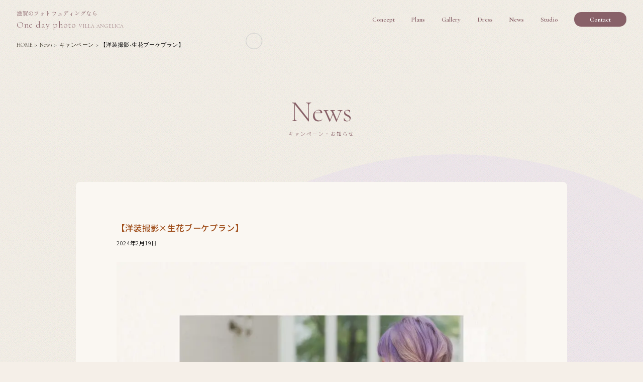

--- FILE ---
content_type: text/html; charset=UTF-8
request_url: https://photo.villa-angelica.com/news/692/
body_size: 8316
content:
<!doctype html>
<html lang="ja">
<head>
	<meta charset="utf-8">
	<meta name="viewport" content="width=device-width, initial-scale=1">
	<title></title>
	<link rel="stylesheet" href="https://photo.villa-angelica.com/wp2/wp-content/themes/photo-va-2024/js/slick/slick.css" type="text/css">
	<link rel="stylesheet" href="https://photo.villa-angelica.com/wp2/wp-content/themes/photo-va-2024/js/fancybox/fancybox.css" type="text/css">
	<link rel="stylesheet" href="https://photo.villa-angelica.com/wp2/wp-content/themes/photo-va-2024/style.css?20260201051902" type="text/css">
	<link rel="stylesheet" href="https://photo.villa-angelica.com/wp2/wp-content/themes/photo-va-2024/css/pc.min.css?20260201051902" type="text/css">
	<link rel="stylesheet" href="https://photo.villa-angelica.com/wp2/wp-content/themes/photo-va-2024/css/tablet.min.css?20260201051902" type="text/css">
	<link rel="stylesheet" href="https://photo.villa-angelica.com/wp2/wp-content/themes/photo-va-2024/css/sp.min.css?20260201051902" type="text/css">
<!-- Google Tag Manager -->
<script>(function(w,d,s,l,i){w[l]=w[l]||[];w[l].push({'gtm.start':
new Date().getTime(),event:'gtm.js'});var f=d.getElementsByTagName(s)[0],
j=d.createElement(s),dl=l!='dataLayer'?'&l='+l:'';j.async=true;j.src=
'https://www.googletagmanager.com/gtm.js?id='+i+dl;f.parentNode.insertBefore(j,f);
})(window,document,'script','dataLayer','GTM-5K54XXDT');</script>
<!-- End Google Tag Manager -->
	
		<!-- All in One SEO 4.5.7.3 - aioseo.com -->
		<meta name="description" content="フォトウェディングでも生花のブーケがおすすめ！ 「 洋装撮影×生花ブーケプラン 」" />
		<meta name="robots" content="max-image-preview:large" />
		<link rel="canonical" href="https://photo.villa-angelica.com/news/692/" />
		<meta name="generator" content="All in One SEO (AIOSEO) 4.5.7.3" />
		<meta property="og:locale" content="ja_JP" />
		<meta property="og:site_name" content="滋賀 フォトウェディング・ロケーション撮影  フォトスタジオ【villa angelica】 - 滋賀でフォトウェディングとロケーション撮影を行うウェディングフォトスタジオです。" />
		<meta property="og:type" content="article" />
		<meta property="og:title" content="【洋装撮影×生花ブーケプラン】 - お知らせ - 滋賀 フォトウェディング・ロケーション撮影 フォトスタジオ【villa angelica】" />
		<meta property="og:description" content="フォトウェディングでも生花のブーケがおすすめ！ 「 洋装撮影×生花ブーケプラン 」" />
		<meta property="og:url" content="https://photo.villa-angelica.com/news/692/" />
		<meta property="article:published_time" content="2024-02-19T06:30:26+00:00" />
		<meta property="article:modified_time" content="2024-03-08T02:16:07+00:00" />
		<meta name="twitter:card" content="summary_large_image" />
		<meta name="twitter:title" content="【洋装撮影×生花ブーケプラン】 - お知らせ - 滋賀 フォトウェディング・ロケーション撮影 フォトスタジオ【villa angelica】" />
		<meta name="twitter:description" content="フォトウェディングでも生花のブーケがおすすめ！ 「 洋装撮影×生花ブーケプラン 」" />
		<script type="application/ld+json" class="aioseo-schema">
			{"@context":"https:\/\/schema.org","@graph":[{"@type":"BreadcrumbList","@id":"https:\/\/photo.villa-angelica.com\/news\/692\/#breadcrumblist","itemListElement":[{"@type":"ListItem","@id":"https:\/\/photo.villa-angelica.com\/#listItem","position":1,"name":"\u5bb6","item":"https:\/\/photo.villa-angelica.com\/","nextItem":"https:\/\/photo.villa-angelica.com\/news\/692\/#listItem"},{"@type":"ListItem","@id":"https:\/\/photo.villa-angelica.com\/news\/692\/#listItem","position":2,"name":"\u3010\u6d0b\u88c5\u64ae\u5f71\u00d7\u751f\u82b1\u30d6\u30fc\u30b1\u30d7\u30e9\u30f3\u3011","previousItem":"https:\/\/photo.villa-angelica.com\/#listItem"}]},{"@type":"Organization","@id":"https:\/\/photo.villa-angelica.com\/#organization","name":"\u30d5\u30a9\u30c8\u30b9\u30bf\u30b8\u30aa\u3010villa angelica\u3011","url":"https:\/\/photo.villa-angelica.com\/"},{"@type":"WebPage","@id":"https:\/\/photo.villa-angelica.com\/news\/692\/#webpage","url":"https:\/\/photo.villa-angelica.com\/news\/692\/","name":"\u3010\u6d0b\u88c5\u64ae\u5f71\u00d7\u751f\u82b1\u30d6\u30fc\u30b1\u30d7\u30e9\u30f3\u3011 - \u304a\u77e5\u3089\u305b - \u6ecb\u8cc0 \u30d5\u30a9\u30c8\u30a6\u30a7\u30c7\u30a3\u30f3\u30b0\u30fb\u30ed\u30b1\u30fc\u30b7\u30e7\u30f3\u64ae\u5f71 \u30d5\u30a9\u30c8\u30b9\u30bf\u30b8\u30aa\u3010villa angelica\u3011","description":"\u30d5\u30a9\u30c8\u30a6\u30a7\u30c7\u30a3\u30f3\u30b0\u3067\u3082\u751f\u82b1\u306e\u30d6\u30fc\u30b1\u304c\u304a\u3059\u3059\u3081\uff01 \u300c \u6d0b\u88c5\u64ae\u5f71\u00d7\u751f\u82b1\u30d6\u30fc\u30b1\u30d7\u30e9\u30f3 \u300d","inLanguage":"ja","isPartOf":{"@id":"https:\/\/photo.villa-angelica.com\/#website"},"breadcrumb":{"@id":"https:\/\/photo.villa-angelica.com\/news\/692\/#breadcrumblist"},"image":{"@type":"ImageObject","url":"https:\/\/photo.villa-angelica.com\/wp2\/wp-content\/uploads\/2024\/02\/2024.2.18_\u30d5\u30a9\u30c8\u30b5\u30a4\u30c8\u4fee\u6b63-01-900x900-1.jpg","@id":"https:\/\/photo.villa-angelica.com\/news\/692\/#mainImage","width":900,"height":900},"primaryImageOfPage":{"@id":"https:\/\/photo.villa-angelica.com\/news\/692\/#mainImage"},"datePublished":"2024-02-19T15:30:26+09:00","dateModified":"2024-03-08T11:16:07+09:00"},{"@type":"WebSite","@id":"https:\/\/photo.villa-angelica.com\/#website","url":"https:\/\/photo.villa-angelica.com\/","name":"\u30d5\u30a9\u30c8\u30b9\u30bf\u30b8\u30aa\u3010villa angelica\u3011","description":"\u6ecb\u8cc0\u3067\u30d5\u30a9\u30c8\u30a6\u30a7\u30c7\u30a3\u30f3\u30b0\u3068\u30ed\u30b1\u30fc\u30b7\u30e7\u30f3\u64ae\u5f71\u3092\u884c\u3046\u30a6\u30a7\u30c7\u30a3\u30f3\u30b0\u30d5\u30a9\u30c8\u30b9\u30bf\u30b8\u30aa\u3067\u3059\u3002","inLanguage":"ja","publisher":{"@id":"https:\/\/photo.villa-angelica.com\/#organization"}}]}
		</script>
		<!-- All in One SEO -->

<style id='wp-img-auto-sizes-contain-inline-css' type='text/css'>
img:is([sizes=auto i],[sizes^="auto," i]){contain-intrinsic-size:3000px 1500px}
/*# sourceURL=wp-img-auto-sizes-contain-inline-css */
</style>
<style id='classic-theme-styles-inline-css' type='text/css'>
/*! This file is auto-generated */
.wp-block-button__link{color:#fff;background-color:#32373c;border-radius:9999px;box-shadow:none;text-decoration:none;padding:calc(.667em + 2px) calc(1.333em + 2px);font-size:1.125em}.wp-block-file__button{background:#32373c;color:#fff;text-decoration:none}
/*# sourceURL=/wp-includes/css/classic-themes.min.css */
</style>
<style id='global-styles-inline-css' type='text/css'>
:root{--wp--preset--aspect-ratio--square: 1;--wp--preset--aspect-ratio--4-3: 4/3;--wp--preset--aspect-ratio--3-4: 3/4;--wp--preset--aspect-ratio--3-2: 3/2;--wp--preset--aspect-ratio--2-3: 2/3;--wp--preset--aspect-ratio--16-9: 16/9;--wp--preset--aspect-ratio--9-16: 9/16;--wp--preset--color--black: #000000;--wp--preset--color--cyan-bluish-gray: #abb8c3;--wp--preset--color--white: #ffffff;--wp--preset--color--pale-pink: #f78da7;--wp--preset--color--vivid-red: #cf2e2e;--wp--preset--color--luminous-vivid-orange: #ff6900;--wp--preset--color--luminous-vivid-amber: #fcb900;--wp--preset--color--light-green-cyan: #7bdcb5;--wp--preset--color--vivid-green-cyan: #00d084;--wp--preset--color--pale-cyan-blue: #8ed1fc;--wp--preset--color--vivid-cyan-blue: #0693e3;--wp--preset--color--vivid-purple: #9b51e0;--wp--preset--gradient--vivid-cyan-blue-to-vivid-purple: linear-gradient(135deg,rgb(6,147,227) 0%,rgb(155,81,224) 100%);--wp--preset--gradient--light-green-cyan-to-vivid-green-cyan: linear-gradient(135deg,rgb(122,220,180) 0%,rgb(0,208,130) 100%);--wp--preset--gradient--luminous-vivid-amber-to-luminous-vivid-orange: linear-gradient(135deg,rgb(252,185,0) 0%,rgb(255,105,0) 100%);--wp--preset--gradient--luminous-vivid-orange-to-vivid-red: linear-gradient(135deg,rgb(255,105,0) 0%,rgb(207,46,46) 100%);--wp--preset--gradient--very-light-gray-to-cyan-bluish-gray: linear-gradient(135deg,rgb(238,238,238) 0%,rgb(169,184,195) 100%);--wp--preset--gradient--cool-to-warm-spectrum: linear-gradient(135deg,rgb(74,234,220) 0%,rgb(151,120,209) 20%,rgb(207,42,186) 40%,rgb(238,44,130) 60%,rgb(251,105,98) 80%,rgb(254,248,76) 100%);--wp--preset--gradient--blush-light-purple: linear-gradient(135deg,rgb(255,206,236) 0%,rgb(152,150,240) 100%);--wp--preset--gradient--blush-bordeaux: linear-gradient(135deg,rgb(254,205,165) 0%,rgb(254,45,45) 50%,rgb(107,0,62) 100%);--wp--preset--gradient--luminous-dusk: linear-gradient(135deg,rgb(255,203,112) 0%,rgb(199,81,192) 50%,rgb(65,88,208) 100%);--wp--preset--gradient--pale-ocean: linear-gradient(135deg,rgb(255,245,203) 0%,rgb(182,227,212) 50%,rgb(51,167,181) 100%);--wp--preset--gradient--electric-grass: linear-gradient(135deg,rgb(202,248,128) 0%,rgb(113,206,126) 100%);--wp--preset--gradient--midnight: linear-gradient(135deg,rgb(2,3,129) 0%,rgb(40,116,252) 100%);--wp--preset--font-size--small: 13px;--wp--preset--font-size--medium: 20px;--wp--preset--font-size--large: 36px;--wp--preset--font-size--x-large: 42px;--wp--preset--spacing--20: 0.44rem;--wp--preset--spacing--30: 0.67rem;--wp--preset--spacing--40: 1rem;--wp--preset--spacing--50: 1.5rem;--wp--preset--spacing--60: 2.25rem;--wp--preset--spacing--70: 3.38rem;--wp--preset--spacing--80: 5.06rem;--wp--preset--shadow--natural: 6px 6px 9px rgba(0, 0, 0, 0.2);--wp--preset--shadow--deep: 12px 12px 50px rgba(0, 0, 0, 0.4);--wp--preset--shadow--sharp: 6px 6px 0px rgba(0, 0, 0, 0.2);--wp--preset--shadow--outlined: 6px 6px 0px -3px rgb(255, 255, 255), 6px 6px rgb(0, 0, 0);--wp--preset--shadow--crisp: 6px 6px 0px rgb(0, 0, 0);}:where(.is-layout-flex){gap: 0.5em;}:where(.is-layout-grid){gap: 0.5em;}body .is-layout-flex{display: flex;}.is-layout-flex{flex-wrap: wrap;align-items: center;}.is-layout-flex > :is(*, div){margin: 0;}body .is-layout-grid{display: grid;}.is-layout-grid > :is(*, div){margin: 0;}:where(.wp-block-columns.is-layout-flex){gap: 2em;}:where(.wp-block-columns.is-layout-grid){gap: 2em;}:where(.wp-block-post-template.is-layout-flex){gap: 1.25em;}:where(.wp-block-post-template.is-layout-grid){gap: 1.25em;}.has-black-color{color: var(--wp--preset--color--black) !important;}.has-cyan-bluish-gray-color{color: var(--wp--preset--color--cyan-bluish-gray) !important;}.has-white-color{color: var(--wp--preset--color--white) !important;}.has-pale-pink-color{color: var(--wp--preset--color--pale-pink) !important;}.has-vivid-red-color{color: var(--wp--preset--color--vivid-red) !important;}.has-luminous-vivid-orange-color{color: var(--wp--preset--color--luminous-vivid-orange) !important;}.has-luminous-vivid-amber-color{color: var(--wp--preset--color--luminous-vivid-amber) !important;}.has-light-green-cyan-color{color: var(--wp--preset--color--light-green-cyan) !important;}.has-vivid-green-cyan-color{color: var(--wp--preset--color--vivid-green-cyan) !important;}.has-pale-cyan-blue-color{color: var(--wp--preset--color--pale-cyan-blue) !important;}.has-vivid-cyan-blue-color{color: var(--wp--preset--color--vivid-cyan-blue) !important;}.has-vivid-purple-color{color: var(--wp--preset--color--vivid-purple) !important;}.has-black-background-color{background-color: var(--wp--preset--color--black) !important;}.has-cyan-bluish-gray-background-color{background-color: var(--wp--preset--color--cyan-bluish-gray) !important;}.has-white-background-color{background-color: var(--wp--preset--color--white) !important;}.has-pale-pink-background-color{background-color: var(--wp--preset--color--pale-pink) !important;}.has-vivid-red-background-color{background-color: var(--wp--preset--color--vivid-red) !important;}.has-luminous-vivid-orange-background-color{background-color: var(--wp--preset--color--luminous-vivid-orange) !important;}.has-luminous-vivid-amber-background-color{background-color: var(--wp--preset--color--luminous-vivid-amber) !important;}.has-light-green-cyan-background-color{background-color: var(--wp--preset--color--light-green-cyan) !important;}.has-vivid-green-cyan-background-color{background-color: var(--wp--preset--color--vivid-green-cyan) !important;}.has-pale-cyan-blue-background-color{background-color: var(--wp--preset--color--pale-cyan-blue) !important;}.has-vivid-cyan-blue-background-color{background-color: var(--wp--preset--color--vivid-cyan-blue) !important;}.has-vivid-purple-background-color{background-color: var(--wp--preset--color--vivid-purple) !important;}.has-black-border-color{border-color: var(--wp--preset--color--black) !important;}.has-cyan-bluish-gray-border-color{border-color: var(--wp--preset--color--cyan-bluish-gray) !important;}.has-white-border-color{border-color: var(--wp--preset--color--white) !important;}.has-pale-pink-border-color{border-color: var(--wp--preset--color--pale-pink) !important;}.has-vivid-red-border-color{border-color: var(--wp--preset--color--vivid-red) !important;}.has-luminous-vivid-orange-border-color{border-color: var(--wp--preset--color--luminous-vivid-orange) !important;}.has-luminous-vivid-amber-border-color{border-color: var(--wp--preset--color--luminous-vivid-amber) !important;}.has-light-green-cyan-border-color{border-color: var(--wp--preset--color--light-green-cyan) !important;}.has-vivid-green-cyan-border-color{border-color: var(--wp--preset--color--vivid-green-cyan) !important;}.has-pale-cyan-blue-border-color{border-color: var(--wp--preset--color--pale-cyan-blue) !important;}.has-vivid-cyan-blue-border-color{border-color: var(--wp--preset--color--vivid-cyan-blue) !important;}.has-vivid-purple-border-color{border-color: var(--wp--preset--color--vivid-purple) !important;}.has-vivid-cyan-blue-to-vivid-purple-gradient-background{background: var(--wp--preset--gradient--vivid-cyan-blue-to-vivid-purple) !important;}.has-light-green-cyan-to-vivid-green-cyan-gradient-background{background: var(--wp--preset--gradient--light-green-cyan-to-vivid-green-cyan) !important;}.has-luminous-vivid-amber-to-luminous-vivid-orange-gradient-background{background: var(--wp--preset--gradient--luminous-vivid-amber-to-luminous-vivid-orange) !important;}.has-luminous-vivid-orange-to-vivid-red-gradient-background{background: var(--wp--preset--gradient--luminous-vivid-orange-to-vivid-red) !important;}.has-very-light-gray-to-cyan-bluish-gray-gradient-background{background: var(--wp--preset--gradient--very-light-gray-to-cyan-bluish-gray) !important;}.has-cool-to-warm-spectrum-gradient-background{background: var(--wp--preset--gradient--cool-to-warm-spectrum) !important;}.has-blush-light-purple-gradient-background{background: var(--wp--preset--gradient--blush-light-purple) !important;}.has-blush-bordeaux-gradient-background{background: var(--wp--preset--gradient--blush-bordeaux) !important;}.has-luminous-dusk-gradient-background{background: var(--wp--preset--gradient--luminous-dusk) !important;}.has-pale-ocean-gradient-background{background: var(--wp--preset--gradient--pale-ocean) !important;}.has-electric-grass-gradient-background{background: var(--wp--preset--gradient--electric-grass) !important;}.has-midnight-gradient-background{background: var(--wp--preset--gradient--midnight) !important;}.has-small-font-size{font-size: var(--wp--preset--font-size--small) !important;}.has-medium-font-size{font-size: var(--wp--preset--font-size--medium) !important;}.has-large-font-size{font-size: var(--wp--preset--font-size--large) !important;}.has-x-large-font-size{font-size: var(--wp--preset--font-size--x-large) !important;}
/*# sourceURL=global-styles-inline-css */
</style>
</head>

<body class="wp-singular news-template-default single single-news postid-692 wp-theme-photo-va-2024 nomv"  data-animate fade-in>
<!-- Google Tag Manager (noscript) -->
<noscript><iframe src="https://www.googletagmanager.com/ns.html?id=GTM-5K54XXDT"
height="0" width="0" style="display:none;visibility:hidden"></iframe></noscript>
<!-- End Google Tag Manager (noscript) -->
<div id="stkr" class="stkr is-show"><div class="stkr__circle"></div></div>

<header>
	<a href="https://photo.villa-angelica.com/" class="header_logo stkr-target2">
		<small>滋賀のフォトウェディングなら</small>
		One day photo <span class="middle">VILLA ANGELICA</span>
	</a>
</header>
<nav>
	<div class="navclose" id="navclose"></diV>
	<a href="https://photo.villa-angelica.com/concept/" class="menu stkr-target brd">
		<span>Concept<span class="sp">（コンセプト）</span></span>
	</a>
	<div class="menu plan brd">
		<span>Plans<span class="sp">（撮影プラン）</span></span>
		<ul class="submenu plan">
			<li><a class="nobrd" href="https://photo.villa-angelica.com/plans/" class="stkr-target"><p class="listtop">撮影プラン一覧</p></a></li>
			<li><a href="https://photo.villa-angelica.com/plans/dress-hall-plan/" class="stkr-target"><p>式場館内　洋装プラン</p></a></li>
			<li><a href="https://photo.villa-angelica.com/plans/kimono-studio-plan/" class="stkr-target"><p>スタジオ　和装プラン</p></a></li>
			<li><a href="https://photo.villa-angelica.com/plans/dress-location-plan/" class="stkr-target"><p>ロケーション　洋装プラン</p></a></li>
			<li><a href="https://photo.villa-angelica.com/plans/kimono-location-plan/" class="stkr-target"><p>ロケーション　和装プラン</p></a></li>
			<li><a href="https://photo.villa-angelica.com/plans/dress2-hall-plan/" class="stkr-target"><p>式場館内　洋装２点プラン</p></a></li>
			<li><a href="https://photo.villa-angelica.com/plans/kimonodress-hall-plan/" class="stkr-target"><p>式場館内　和装＆洋装プラン</p></a></li>
			<li><a href="https://photo.villa-angelica.com/plans/kimomodress-location-plan/" class="stkr-target"><p>ロケーション和装＆式場館内洋装</p></a></li>
			<li><a class="nobrd" href="https://photo.villa-angelica.com/plans/family-plan/" class="stkr-target"><p>ファミリー撮影プラン</p></a></li>
		</ul>
	</div>
	<a href="https://photo.villa-angelica.com/gallery/" class="menu stkr-target brd">
		<span>Gallery<span class="sp">（お客様の撮影実例）</span></span>
	</a>
	<div class="menu rental brd">
		<span>Dress<span class="sp">（レンタル衣装）</span></span>
		<ul class="submenu rental">
			<li><a class="nobrd" href="https://photo.villa-angelica.com/rental/" class="stkr-target"><p class="listtop">衣装プラン一覧</p></a></li>
			<li><a href="https://photo.villa-angelica.com/rental/?shiromuku" class="stkr-target"><p>白無垢</p></a></li>
			<li><a href="https://photo.villa-angelica.com/rental/?irouchikake" class="stkr-target"><p>色打掛</p></a></li>
			<!--li><a href="https://photo.villa-angelica.com/rental/?haorihakama" class="stkr-target"><p>羽織袴</p></a></li-->
			<li><a href="https://photo.villa-angelica.com/rental/?dress" class="stkr-target"><p>ウェディングドレス</p></a></li>
			<li><a class="nobrd" href="https://photo.villa-angelica.com/rental/?colordress" class="stkr-target"><p>カラードレス</p></a></li>
		</ul>
	</div>
	<a href="https://photo.villa-angelica.com/news/" class="menu stkr-target brd">
		<span>News<span class="sp">（お知らせ）</span></span>
	</a>
	<a href="https://photo.villa-angelica.com/studio/" class="menu stkr-target brd">
		<span>Studio<span class="sp">（スタジオ）</span></span>
	</a>
	<div class="menu contact">
		<span>Contact</span>
		<ul class="submenu contact">
			<li>
				<a href="https://photo.villa-angelica.com/request/" class="stkr-target2">
					<img src="https://photo.villa-angelica.com/wp2/wp-content/themes/photo-va-2024/img/common/btn_header_download.png" alt="Download カタログ請求" class="pc">
					<img src="https://photo.villa-angelica.com/wp2/wp-content/themes/photo-va-2024/img/common/btn_header_download_sp.png" alt="Download カタログ請求" class="sp">
				</a>
			</li>
			<li>
				<a href="https://photo.villa-angelica.com/reservation/" class="stkr-target2">
					<img src="https://photo.villa-angelica.com/wp2/wp-content/themes/photo-va-2024/img/common/btn_header_application.png" alt="Application ご来店予約" class="pc">
					<img src="https://photo.villa-angelica.com/wp2/wp-content/themes/photo-va-2024/img/common/btn_header_application_sp.png" alt="Application ご来店予約" class="sp">
				</a>
			</li>
			<li>
				<a href="tel:0748-38-5345" class="stkr-target2">
					<img src="https://photo.villa-angelica.com/wp2/wp-content/themes/photo-va-2024/img/common/btn_header_tel.png" alt="0748-38-5345 平日12～17時（土日祝9時～） 火曜・第1第3水曜日定休（祝祭日除く）" class="pc">
					<img src="https://photo.villa-angelica.com/wp2/wp-content/themes/photo-va-2024/img/common/btn_header_tel_sp.png" alt="0748-38-5345 平日12～17時（土日祝9時～） 火曜・第1第3水曜日定休（祝祭日除く）" class="sp">
				</a>
			</li>
			<li>
				平日12〜17時(土日祝 9時～)<br>
				火曜・第1 第3 水曜日定休(祝祭日除く)
			</li>
		</ul>
	</div>
	<div class="menu group sp">
		<span>OUR GROUP</span>
		<ul class="submenu">
			<li><a href="" class="stkr-target" target="_blank"><p>スタジオ<br>【 VILLA ANGELICA 】</p></a></li>
			<li><a href="https://hirotaisho.com/" class="stkr-target" target="_blank"><p>ウエディングドレス レンタル<br>【 HIROTA 】</p></a></li>
			<li><a href="https://lotta-dress.com/" class="stkr-target" target="_blank"><p>ウエディングドレス<br>【 ラシャンブル デ ロッタ 】</p></a></li>
			<li><a href="https://hirota-corp.jp/" class="stkr-target" target="_blank"><p>コーポレートサイト<br>【 株式会社ヒロタ 】</p></a></li>
		</ul>
	</div>
	<a href="" class="instagram" target="_blank">
		<img src="https://photo.villa-angelica.com/wp2/wp-content/themes/photo-va-2024/img/common/nav_instagram_logo.png" alt="instagram">
	</a>
	<div class="copyright">
		<div>&copy; One day photo VILLA ANGELICA</div>
		<a href="/privacy/" class="stkr-target">Privacy Policy</a>
	</div>
</nav>
<div class="menubtn sp" id="menubtn">
	<span></span>
	<span></span>
	<span></span>
</div>

<main>
 

<div class="breadcrumb" data-animate fade-in><!-- Breadcrumb NavXT 7.3.0 -->
<span property="itemListElement" typeof="ListItem"><a property="item" typeof="WebPage" title="HOMEへ移動する" href="https://photo.villa-angelica.com" class="home" ><span property="name">HOME</span></a><meta property="position" content="1"></span> &gt; <span property="itemListElement" typeof="ListItem"><a property="item" typeof="WebPage" title="Newsへ移動する" href="https://photo.villa-angelica.com/news/" class="archive post-news-archive" ><span property="name">News</span></a><meta property="position" content="2"></span> &gt; <span property="itemListElement" typeof="ListItem"><a property="item" typeof="WebPage" title="Go to the キャンペーン Newsカテゴリー archives." href="https://photo.villa-angelica.com/news_cat/campaign/" class="taxonomy news_cat" ><span property="name">キャンペーン</span></a><meta property="position" content="3"></span> &gt; <span property="itemListElement" typeof="ListItem"><span property="name" class="post post-news current-item">【洋装撮影×生花ブーケプラン】</span><meta property="url" content="https://photo.villa-angelica.com/news/692/"><meta property="position" content="4"></span></div>

<section class="mv" data-animate fade-in>
	<h1 data-animate fade-in>News<small>キャンペーン・お知らせ</small></h1>
</section>

<section class="main_content">
	<div class="inner1">
		<div class="news_content">
			<h2 data-animate fade-in>【洋装撮影×生花ブーケプラン】</h2>
			<div class="date" data-animate fade-in>2024年2月19日</div>
						<div class="content" data-animate fade-in>
				<h3><img decoding="async" src="https://photo.villa-angelica.com/wp2/wp-content/uploads/2024/02/2024.2.18_フォトサイト修正-01-900x900-1.jpg" /></h3>
<p><img decoding="async" src="https://photo.villa-angelica.com/wp2/wp-content/uploads/2024/02/185-1024x683-1.jpg" /></p>
<p>&nbsp;</p>
<p style="text-align: center;"><strong>フォトウェディングでも生花のブーケがおすすめ！</strong></p>
<p>&nbsp;</p>
<h3 style="text-align: center;"><b>「 洋装撮影×生花ブーケプラン 」</b></h3>
<p>&nbsp;</p>
<h4 style="text-align: center;">￥146,300(税込)～</h4>
<p>&nbsp;</p>
<h3 style="text-align: center;">ドレス／タキシード／ブーケ・ブートニア(生花)／撮影データ50ｶｯﾄ以上</h3>
<h4 style="text-align: center;">※ブーケ・ブートニアのボリュームにより金額が変動することがございます</h4>
<h4 style="text-align: center;">※土日祝日の撮影の場合は土日祝撮影料金を追加で頂戴します</h4>
<p>&nbsp;</p>
<p>&nbsp;</p>
<h4 style="text-align: center;">– 生花ブーケの魅力 –</h4>
<pre><img decoding="async" src="https://photo.villa-angelica.com/wp2/wp-content/uploads/2024/02/182-scaled-1.jpg" /></pre>
<p>&nbsp;</p>
<p style="text-align: center;"><strong>①撮影のアクセントに</strong></p>
<p style="text-align: center;">生花ならではの美しいグラデーションと発色はシンプルな背景でも大人っぽさも可愛さも引き立てるお洒落なアイテムに</p>
<p>&nbsp;</p>
<p style="text-align: center;"><strong>②結婚式感をぐっと高める</strong></p>
<p style="text-align: center;">フォトウェディングを検討される方はご結婚式を予定されていない、したいけど叶わないという方が多くいらっしゃいます<br />
「結婚式」という憧れの形を叶えるフォトウェディングにて、生花のブーケを持つことで生花の香りや彩りから<br />
ふたりの中での“結婚式感”を高め、優しく和やかな特別な時間となることでしょう</p>
<p>&nbsp;</p>
<p style="text-align: center;"><strong>③おしゃれで素敵なシーンを演出</strong></p>
<p style="text-align: center;">ブーケでふたりの顔をかくしてのキスシーンや結婚指輪をつけた手元の撮影など<br />
撮影されることが苦手な方にも、思い出のアイテムを美しく残したいという方にも<br />
生花ブーケ１つで多彩なバリエーションの撮影が叶います</p>
<p>&nbsp;</p>
<p>&nbsp;</p>
<p style="text-align: center;">詳しくはお問合せください。</p>
<p style="text-align: center;">こんなことはできるかな？等のご相談もお待ちしております。</p>
<p style="text-align: center;">
			</div>
			<a href="https://photo.villa-angelica.com/news/" class="tolist strk-target" data-animate fade-in>一覧へ戻る</a>
		</div>
	</div>
</section>

</main>

<footer>
			<section class="contact flex">
			<div class="footer_img" data-animate fade-in>
				<img src="https://photo.villa-angelica.com/wp2/wp-content/themes/photo-va-2024/img/common/footer_img.png" class="pc">
				<img src="https://photo.villa-angelica.com/wp2/wp-content/themes/photo-va-2024/img/common/footer_img_sp.png" class="sp">
			</div>
			<div class="contact_box">
				<h2 data-animate fade-in>Contact<small>ご来店予約・カタログ請求</small></h2>
				<p class="text" data-animate fade-in>
					見学＆ご相談はいつでもお気軽にどうぞ。<br>
					事前にご予約いただくと、<br>お待たせすることなくご案内させていただけます。<br>
					お急ぎの方はお電話からお問い合わせください。
				</p>
				<div class="btn_box">
					<div class="flex">
						<a href="https://photo.villa-angelica.com/request/" class="stkr-target2">
							<img src="https://photo.villa-angelica.com/wp2/wp-content/themes/photo-va-2024/img/common/btn_footer_download.png" alt="Download カタログ請求" class="pc" data-animate fade-in>
							<img src="https://photo.villa-angelica.com/wp2/wp-content/themes/photo-va-2024/img/common/btn_footer_download_sp.png" alt="Download カタログ請求" class="sp" data-animate fade-in>
						</a>
						<a href="https://photo.villa-angelica.com/reservation/" class="stkr-target2">
							<img src="https://photo.villa-angelica.com/wp2/wp-content/themes/photo-va-2024/img/common/btn_footer_application.png" alt="Application ご来店予約" class="pc" data-animate fade-in>
							<img src="https://photo.villa-angelica.com/wp2/wp-content/themes/photo-va-2024/img/common/btn_footer_application_sp.png" alt="Application ご来店予約" class="sp" data-animate fade-in>
						</a>
					</div>
					<a href="tel:0748-38-5345" class="stkr-target2">
						<img src="https://photo.villa-angelica.com/wp2/wp-content/themes/photo-va-2024/img/common/btn_footer_tel.jpg" alt="0748-38-5345 平日12～17時（土日祝9時～） 火曜・第1第3水曜日定休（祝祭日除く）" class="pc" data-animate fade-in>
						<img src="https://photo.villa-angelica.com/wp2/wp-content/themes/photo-va-2024/img/common/btn_footer_tel_sp.jpg" alt="0748-38-5345 平日12～17時（土日祝9時～） 火曜・第1第3水曜日定休（祝祭日除く）" class="sp" data-animate fade-in>
					</a>
				</div>
			</div>
		</section>
	
	<section class="footer">
		<!--<a href="https://www.instagram.com/1dayphoto_villaangelica/" class="instagram" target="_blank" data-animate fade-in>
			<img src="/img/common/footer_instagram_logo.png" alt="instagram">
		</a>-->
		<a href="https://photo.villa-angelica.com/" class="onedayphoto_logo" target="_blank" data-animate fade-in>
			<img src="https://photo.villa-angelica.com/wp2/wp-content/themes/photo-va-2024/img/common/onedayphoto_logo.png" alt="logo">
		</a>

		<div class="footer_nav flex">
			<div class="text" data-animate fade-in>
				<a href="https://photo.villa-angelica.com/" class="footer_logo stkr-target2">
					<small>滋賀のフォトウェディングなら</small>
					One day photo <span class="middle">VILLA ANGELICA</span>
				</a>
				<div class="address">
					〒523-0819 滋賀県近江八幡市西本郷町西3-4<br>
					営業時間 平日12：00 - 17：00／土日祝9：00 - 17：00<br>
					定休日 火曜・第1・第3水曜日定休(祝日営業)<br>
					<a href="https://maps.app.goo.gl/dA38fWRQ1ZsCawx16" target="_blank" class="stkr-target">Google Map</a>
				</div>
				<a href="https://www.instagram.com/1dayphoto_villaangelica/" class="instagram" target="_blank" data-animate fade-in>
					<img src="https://photo.villa-angelica.com/wp2/wp-content/themes/photo-va-2024/img/common/footer_instagram_logo.png" alt="instagram">
				</a>
			</div>
			<div class="nav1" data-animate fade-in>
				<a href="https://photo.villa-angelica.com/concept/" class="menu stkr-target">Concept</a>
				<a href="https://photo.villa-angelica.com/studio/" class="menu stkr-target">Studio</a>
				<a href="https://photo.villa-angelica.com/flow/" class="menu stkr-target">Flow</a>
				<a href="https://photo.villa-angelica.com/news/" class="menu stkr-target">News</a>
				<a href="https://photo.villa-angelica.com/faq/" class="menu stkr-target">Q&amp;A</a>
			</div>
			<div class="nav2" data-animate fade-in>
				<div class="menu">Plans<small> (撮影プラン)</small></div>
				<div class="submenu">
					<a href="https://photo.villa-angelica.com/plans/dress-hall-plan/" class="stkr-target"><p>式場館内 洋装プラン</p></a>
					<a href="https://photo.villa-angelica.com/plans/kimono-studio-plan/" class="stkr-target"><p>スタジオ 和装プラン</p></a>
					<a href="https://photo.villa-angelica.com/plans/dress-location-plan/" class="stkr-target"><p>ロケーション 洋装プラン</p></a>
					<a href="https://photo.villa-angelica.com/plans/kimono-location-plan/" class="stkr-target"><p>ロケーション 和装プラン</p></a>
					<a href="https://photo.villa-angelica.com/plans/dress2-hall-plan/" class="stkr-target"><p>式場館内 洋装2点プラン</p></a>
					<a href="https://photo.villa-angelica.com/plans/kimonodress-hall-plan/" class="stkr-target"><p>式場館内 和装&洋装プラン</p></a>
					<a href="https://photo.villa-angelica.com/plans/kimomodress-location-plan/" class="stkr-target"><p>ロケーション 和装&式場館内 洋装プラン</p></a>
					<a href="https://photo.villa-angelica.com/plans/family-plan/" class="stkr-target"><p>ファミリー 撮影プラン</p></a>
				</div>
			</div>
			<div class="nav3" data-animate fade-in>
				<div class="menu">Dress&amp;Kimono</div>
				<div class="submenu">
					<a href="https://photo.villa-angelica.com/rental/?shiromuku" class="stkr-target"><p>白無垢</p></a>
					<a href="https://photo.villa-angelica.com/rental/?irouchikake" class="stkr-target"><p>色打掛</p></a>
					<a href="https://photo.villa-angelica.com/rental/?dress" class="stkr-target"><p>ウェディングドレス</p></a>
					<a href="https://photo.villa-angelica.com/rental/?colordress" class="stkr-target"><p>カラードレス</p></a>
				</div>
			</div>
			<div class="nav4" data-animate fade-in>
				<div class="menu">Contact</div>
				<div class="submenu">
					<a href="https://photo.villa-angelica.com/request/" class="stkr-target"><p>カタログ請求</p></a>
					<a href="https://photo.villa-angelica.com/reservation/" class="stkr-target"><p>ご来店予約</p></a>
					<a href="https://photo.villa-angelica.com/contact/" class="stkr-target"><p>お問い合わせ</p></a>
				</div>
			</div>
		</div>

		<div class="group">
			<h3 data-animate fade-in>OUR GROUP</h3>
			<div class="flex">
				<a href="https://villa-angelica.com/" target="_blank" class="stkr-target2" data-animate fade-in>
					<img src="https://photo.villa-angelica.com/wp2/wp-content/themes/photo-va-2024/img/common/footer_gourp1.png" alt="スタジオ VILLA ANGELICA">
					<p>結婚式場<br>【VILLA ANGELICA】</p>
				</a>
				<a href="https://hirotaisho.com/" target="_blank" class="stkr-target2" data-animate fade-in>
					<img src="https://photo.villa-angelica.com/wp2/wp-content/themes/photo-va-2024/img/common/footer_gourp2.png" alt="ウエディングドレス レンタル HIROTA">
					<p>ウエディングドレス<span class="pc"> レンタル</span><br>【HIROTA】</p>
				</a>
				<a href="https://lotta-dress.com/" target="_blank" class="stkr-target2" data-animate fade-in>
					<img src="https://photo.villa-angelica.com/wp2/wp-content/themes/photo-va-2024/img/common/footer_gourp3.png" alt="ウエディングドレス ラシャンブル デ ロッタ">
					<p>ウエディングドレス<br>【ラシャンブル デ ロッタ】</p>
				</a>
				<a href="https://hirota-corp.jp/" target="_blank" class="stkr-target2" data-animate fade-in>
					<img src="https://photo.villa-angelica.com/wp2/wp-content/themes/photo-va-2024/img/common/footer_gourp4.png" alt="株式会社ヒロタ コーポレートサイト">
					<p>株式会社ヒロタ<br>コーポレートサイト</p>
				</a>
			</div>
		</div>

		<div class="copyright">
			<div class="text" data-animate fade-in>One day photo VILLA ANGELICAは、滋賀でフォトウェディングと<br class="sp">ロケーション撮影を行うウェディングフォトスタジオです。</div>
			<div data-animate fade-in>&copy; One day photo VILLA ANGELICA</div>
			<a href="https://photo.villa-angelica.com/privacy/" class="stkr-target" data-animate fade-in>Privacy Policy</a>
		</div>
	</section>
</footer>

<script type="speculationrules">
{"prefetch":[{"source":"document","where":{"and":[{"href_matches":"/*"},{"not":{"href_matches":["/wp2/wp-*.php","/wp2/wp-admin/*","/wp2/wp-content/uploads/*","/wp2/wp-content/*","/wp2/wp-content/plugins/*","/wp2/wp-content/themes/photo-va-2024/*","/*\\?(.+)"]}},{"not":{"selector_matches":"a[rel~=\"nofollow\"]"}},{"not":{"selector_matches":".no-prefetch, .no-prefetch a"}}]},"eagerness":"conservative"}]}
</script>

<script src="https://code.jquery.com/jquery-1.12.4.js"></script>
<script src="https://photo.villa-angelica.com/wp2/wp-content/themes/photo-va-2024/js/slick/slick.min.js"></script>
<script src="https://photo.villa-angelica.com/wp2/wp-content/themes/photo-va-2024/js/fancybox/fancybox.umd.js"></script>
<script src="https://photo.villa-angelica.com/wp2/wp-content/themes/photo-va-2024/js/common.js?20260201051902"></script>

</body>
</html>


--- FILE ---
content_type: text/css
request_url: https://photo.villa-angelica.com/wp2/wp-content/themes/photo-va-2024/style.css?20260201051902
body_size: 228
content:
@charset "UTF-8";
/*
Theme Name: photo.villa-angelica.com
Description: photo.villa-angelica.com用テーマ
Author: Kinabal.inc
Version: 1.0
*/

@import url('https://fonts.googleapis.com/css2?family=Cormorant:ital,wght@0,300;0,400;0,600;1,400&family=Noto+Sans+JP:wght@300;400;500;700&family=Shippori+Mincho:wght@400;600&display=swap');


--- FILE ---
content_type: text/css
request_url: https://photo.villa-angelica.com/wp2/wp-content/themes/photo-va-2024/css/pc.min.css?20260201051902
body_size: 12438
content:
*{box-sizing:border-box}:root{--font-size-base: 1.2rem;--base-scale-width: 1550;--max-content-width: 3000px;--content-width-xl: 1366px;--content-width-lg: 1200px;--content-width-mdl: 1008px;--content-width-md: 774px;--content-width-sm: 620px;--content-grid-column-gap: 24px;--scroll-bar-width: 0.1px;--side-margin: 107px;--header-height: 116px;--color-white: #fff;--color-black: #000;--color-boston-university-red: #cb0000;--color-silver-chalice: #acacac;--color-hint-of-red: #fbf9fa;--color-wild-sand: #f6f3f5;--color-quill-gray: #d6d5d2;--color-fuscous-gray: #52514C;--color-pink-flare: #e0c2c4;--color-heather: #b6c4d2;--color-almond: #e7dacc;--color-gravel: #464749;--color-monsoon: #898989;--color-gray-nurse: #E8E8E8;--background-color: var(--color-white);--light-grey: var(--color-quill-gray);--medium-grey: var(--color-silver-chalice);--dark-grey: #454545;--line-color: #E5E5E5;--base-text-color: var(--color-fuscous-gray);--text-color1: var(--color-pink-flare);--introduction-text-color: var(--base-text-color);--link-hover-color2: #d2b0b2;--link-color: var(--base-text-color);--link-visited-color: var(--link-color);--link-hover-color: var(--link-color);--link-active-color: var(--link-color);--ease-in-sine: cubic-bezier(0.47, 0, 0.745, 0.715);--ease-out-sine: cubic-bezier(0.39, 0.575, 0.565, 1);--ease-in-out-sine: cubic-bezier(0.445, 0.05, 0.55, 0.95);--ease-in-quad: cubic-bezier(0.55, 0.085, 0.68, 0.53);--ease-out-quad: cubic-bezier(0.25, 0.46, 0.45, 0.94);--ease-in-out-quad: cubic-bezier(0.455, 0.03, 0.515, 0.955);--ease-in-cubic: cubic-bezier(0.55, 0.055, 0.675, 0.19);--ease-out-cubic: cubic-bezier(0.215, 0.61, 0.355, 1);--easein-out-cubic: cubic-bezier(0.645, 0.045, 0.355, 1);--ease-in-quart: cubic-bezier(0.895, 0.03, 0.685, 0.22);--ease-out-quart: cubic-bezier(0.165, 0.84, 0.44, 1);--ease-in-out-quart: cubic-bezier(0.77, 0, 0.175, 1);--ease-in-quint: cubic-bezier(0.755, 0.05, 0.855, 0.06);--ease-out-quint: cubic-bezier(0.23, 1, 0.32, 1);--ease-in-out-quint: cubic-bezier(0.86, 0, 0.07, 1);--ease-in-expo: cubic-bezier(0.95, 0.05, 0.795, 0.035);--ease-out-expo: cubic-bezier(0.19, 1, 0.22, 1);--ease-in-out-expo: cubic-bezier(1, 0, 0, 1);--ease-in-circ: cubic-bezier(0.6, 0.04, 0.98, 0.335);--ease-out-circ: cubic-bezier(0.075, 0.82, 0.165, 1);--ease-in-out-circ: cubic-bezier(0.785, 0.135, 0.15, 0.86);--ease-in-back: cubic-bezier(0.6, -0.28, 0.735, 0.045);--ease-out-back: cubic-bezier(0.175, 0.885, 0.32, 1.275);--ease-in-out-back: cubic-bezier(0.68, -0.55, 0.265, 1.55);--top-banner-zindex: 15;--header-zindex: 20;--navigation-zindex: 30;--toggle-navigation-button-zindex: 40;--overlay-zindex: 50;--opening-zindex: 60 }body,html{margin:0;padding:0;font-family:"游ゴシック体",YuGothic,"游ゴシック Medium","Yu Gothic Medium","游ゴシック","Yu Gothic","Noto Sans JP",sans-serif;font-size:16px;overflow-x:hidden}body{position:relative;background:#f5efe8}body::after{display:block;content:"";width:100%;height:100%;background:url(../img/common/bg.png) left top repeat;position:absolute;left:0;top:0;z-index:0}img{max-width:100%;height:auto}a{text-decoration:none;transition:opacity .5s ease-in-out}a:hover{transition:opacity .5s ease-in-out;opacity:.7}.flex{display:flex}.grid{display:grid}.viewmore{font-family:"Cormorant",serif;font-size:16px;color:#9d4a16;letter-spacing:.05em;display:inline-block;height:1.5em;overflow:hidden;position:relative;cursor:pointer}.viewmore::before{display:inline-block;content:"";width:6px;height:6px;border-radius:100%;background:#9d4a16;margin-right:8px;vertical-align:2px}.viewmore::after{display:block;content:"";width:100%;height:1px;background:#9d4a16;position:absolute;left:0;bottom:0;opacity:.2}.viewmore>span{position:relative}.viewmore>span.is-hovered{position:absolute;top:100%;left:12px}.viewmore>span span{position:relative;display:inline-block;transition:-webkit-transform .7s ease calc(.02s*var(--char-index));transition:transform .7s ease calc(.02s*var(--char-index));transition:transform .7s ease calc(.02s*var(--char-index)),-webkit-transform .7s ease calc(.02s*var(--char-index))}.viewmore:hover{opacity:1}.viewmore:hover>span span{-webkit-transform:translate(0, -120%);transform:translate(0, -120%)}a:hover .viewmore{opacity:1}a:hover .viewmore>span span{-webkit-transform:translate(0, -120%);transform:translate(0, -120%)}.sp{display:none}::placeholder{color:#413b2f;opacity:.5;line-height:1.5}[data-animate][fade-in]{opacity:.01;transition:opacity 1.3s cubic-bezier(0.69, 0, 0.33, 1) 0s}[data-animate=active][fade-in]{opacity:1}.hover-slide p{transition:transform .4s var(--ease-out-quad)}.hover-slide:hover p{transform:translateX(10px)}[data-animate][slide-in] span{position:relative;display:inline-block;opacity:0;-webkit-transform:translate(350%, 20%) skewX(-20deg);transform:translate(350%, 20%) skewX(-20deg);transition:all 1.9s ease calc(.02s*var(--char-index))}[data-animate=active][slide-in] span{opacity:1;-webkit-transform:translate(0, 0) skewX(0deg);transform:translate(0, 0) skewX(0deg)}.stkr{position:fixed;top:40px;left:0px;pointer-events:none;z-index:30;display:-ms-flexbox;display:flex;-ms-flex-pack:center;justify-content:center;-ms-flex-align:center;align-items:center;opacity:0;-webkit-transform:translate(600px, 40px) scale(1);transform:translate(600px, 40px) scale(1);transition:all .6s ease-out;-webkit-backface-visibility:hidden;backface-visibility:hidden}.stkr.is-show{opacity:1}.stkr__circle{position:relative;width:40px;height:40px;border:1px solid #c9caca;background-color:rgba(0,0,0,0);border-radius:50%;transition:.8s;transition-timing-function:ease;-webkit-transform:scale(1);transform:scale(1)}.stkr.is-hover .stkr__circle{mix-blend-mode:multiply;background-color:#9f7d87;border:1px solid #9f7d87;opacity:.7;-webkit-transform:scale(0.6);transform:scale(0.6)}.stkr.is-hover2 .stkr__circle{mix-blend-mode:multiply;background-color:#9f7d87;border:1px solid #9f7d87;opacity:.7;-webkit-transform:scale(2.2);transform:scale(2.2)}header{width:100%;height:94px;background:rgba(252,249,247,0);font-family:"Cormorant",serif;position:fixed;left:0;top:0;z-index:10;transition:all .4s ease-in-out}header .header_logo{position:fixed;left:40px;top:26px;z-index:2;display:block;font-size:22px;font-family:"Cormorant",serif;font-weight:300;line-height:1;letter-spacing:.05em;color:#fff;transition:all .4s ease-in-out}header .header_logo small{display:block;margin-bottom:.8em;font-size:14px;font-family:"Shippori Mincho",serif;letter-spacing:.05em;line-height:1;transform-origin:left}header .header_logo:hover{opacity:1}header .header_logo .middle{font-size:.55em}header.scroll{height:60px;color:#886168;background:#fff;box-shadow:0 3px 20px rgba(0,0,0,.16)}header.scroll .header_logo{transform:translateY(-14px);color:#886168}header.scroll .header_logo small{transform:scale(0.75);margin-bottom:.3em}nav{position:fixed;right:40px;top:38px;z-index:11;display:flex;align-items:baseline;transition:all .4s ease-in-out}nav .menu{display:block;margin-left:40px;color:#fff;position:relative;font-weight:600;font-family:"Cormorant",serif}nav .menu ul{display:none;position:absolute;left:50%;top:calc(100% + 20px);transform:translateX(-50%);list-style:none;padding:0;width:286px;background:rgba(252,249,247,.9);border-radius:10px}nav .menu ul::before{display:block;content:"";width:100%;height:36px;position:absolute;left:0;bottom:100%;background:rgba(0,0,0,0)}nav .menu ul li{padding:0 13px}nav .menu ul li:first-child{background-color:rgba(241,231,225,.7);border-radius:10px 10px 0 0}nav .menu ul li:last-child{border-radius:0 0 10px 10px}nav .menu ul li a{position:relative;display:block;border-bottom:1px #c4afa2 solid;border-bottom-style:dashed}nav .menu ul li a.nobrd{border:none}nav .menu ul li a p{display:inline-block;margin:0;padding:22px 22px 22px 33px;font-size:12px;line-height:12px;text-align:left;color:#886168;position:relative}nav .menu ul li a p:not(.listtop)::before{display:block;content:"";width:8px;height:8px;border-left:1px #886168 solid;border-bottom:1px #886168 solid;position:absolute;left:20px;top:35%;z-index:2}nav .menu ul li a p.listtop{padding-left:8px}nav .menu ul li a::after{display:block;content:"";width:7px;height:7px;border-top:1px #886168 solid;border-right:1px #886168 solid;transform:rotate(45deg) translate(-50%);transform-origin:center;position:absolute;top:50%;right:6px;z-index:2}nav .menu ul li a:hover{opacity:1}nav .menu.contact{background:#886168;margin-top:-11px;padding:8px 38px;border-radius:36px}nav .menu.contact ul{list-style:none;left:auto;width:auto;right:0;transform:translate(0);margin:0;padding:19px 13px;background:rgba(245,239,231,.9)}nav .menu.contact ul li{border:none}nav .menu.contact ul li a{display:block;width:232px}nav .menu.contact ul li a::before,nav .menu.contact ul li a::after{display:none}nav .menu.contact ul li:last-child{padding-top:10px;font-size:8px;font-weight:600;font-family:"游ゴシック体",YuGothic,"游ゴシック Medium","Yu Gothic Medium","游ゴシック","Yu Gothic","Noto Sans JP",sans-serif;line-height:1.625;text-align:center;color:#707070}nav.scroll{top:23px}nav.scroll .menu{color:#886168}nav.scroll .menu.contact{color:#fff}nav .group,nav .instagram,nav .copyright{display:none}body.nomv .header_logo,body.nomv nav .menu:not(.contact){color:#886168}footer{color:#886168;position:relative;z-index:1}footer .contact{max-width:1000px;margin:0 auto;align-items:flex-end}footer .contact .footer_img{width:460px;padding-right:80px}footer .contact .contact_box{width:540px}footer .contact .contact_box h2{margin:13px 0 0;text-align:center;font-size:60px;font-family:"Cormorant",serif;font-weight:300;line-height:1}footer .contact .contact_box h2 small{display:block;margin-top:1em;font-size:12px;font-family:"游ゴシック体",YuGothic,"游ゴシック Medium","Yu Gothic Medium","游ゴシック","Yu Gothic","Noto Sans JP",sans-serif;color:#413b2f;letter-spacing:.2em}footer .contact .contact_box p{display:block;width:450px;margin:20px auto 44px;font-size:14px;font-weight:300;text-align:center;line-height:2.142;letter-spacing:.2em;color:#413b2f}footer .contact .contact_box .btn_box .flex{margin-bottom:17px}footer .contact .contact_box .btn_box .flex a+a{margin-left:20px}footer .footer{margin-top:200px;padding-top:98px;position:relative;background:url(../img/common/instagram_bg.png) center top no-repeat;background-size:140%}footer .footer .onedayphoto_logo{display:block;margin:0 auto;width:120px;height:auto}footer .footer .footer_nav{max-width:1000px;margin:0 auto;padding:60px 0 76px;white-space:nowrap;justify-content:space-between}footer .footer .footer_nav .text{padding-right:20px}footer .footer .footer_nav .text .footer_logo{display:block;font-size:22px;font-family:"Cormorant",serif;font-weight:300;line-height:1;letter-spacing:.05em;color:#886168}footer .footer .footer_nav .text .footer_logo small{display:block;margin-bottom:.8em;font-size:14px;font-family:"Shippori Mincho",serif;letter-spacing:.05em;line-height:1}footer .footer .footer_nav .text .footer_logo .middle{font-size:.55em}footer .footer .footer_nav .text .address{margin-top:40px;font-size:12px;font-weight:300;letter-spacing:.05em;line-height:2}footer .footer .footer_nav .text .address a{color:#886168}footer .footer .footer_nav .text .instagram{display:block;width:61px;height:47px;margin-top:25px}footer .footer .footer_nav .nav1 a{display:block;font-size:18px;font-family:"Cormorant",serif;letter-spacing:.05em;line-height:1;color:#886168}footer .footer .footer_nav .nav1 a+a{margin-top:1.5em}footer .footer .footer_nav .menu{display:block;font-size:18px;font-family:"Cormorant",serif;font-weight:300;letter-spacing:.05em;line-height:1}footer .footer .footer_nav .menu small{font-family:"游ゴシック体",YuGothic,"游ゴシック Medium","Yu Gothic Medium","游ゴシック","Yu Gothic","Noto Sans JP",sans-serif;font-size:14px}footer .footer .footer_nav .submenu a{position:relative;display:block;margin-top:13px;color:#886168}footer .footer .footer_nav .submenu a p{display:inline-block;margin:0;padding-left:15px;font-size:12px;font-weight:300;line-height:1;text-align:left;position:relative}footer .footer .footer_nav .submenu a p::before{display:block;content:"";width:10px;height:1px;background:#886168;position:absolute;left:0;top:50%;z-index:2}footer .footer .group{max-width:830px;margin:0 auto}footer .footer .group h3{margin:0 0 40px;font-size:14px;font-family:"Cormorant",serif;font-weight:300;letter-spacing:.05em;text-align:center}footer .footer .group .flex{justify-content:space-between;align-items:end}footer .footer .group .flex a{color:#886168;display:block;text-align:center}footer .footer .group .flex a+a{margin-left:56px}footer .footer .group .flex a p{margin:30px 0 0;font-size:8px;font-family:"Cormorant",serif;font-weight:300;letter-spacing:.05em;white-space:nowrap}footer .footer .group .flex a p .pc{display:inline}footer .footer .copyright{padding:74px 0 38px;text-align:center;font-size:12px;font-family:"Shippori Mincho",serif;letter-spacing:.05em;line-height:1}footer .footer .copyright .text{margin-bottom:34px}footer .footer .copyright a{display:inline-block;margin-top:14px;color:#886168}body.home main .mv-slider-pc{margin-bottom:117px;padding:15px;position:relative;z-index:1}body.home main .mv-slider-pc .slick-list{border-radius:10px}body.home main .mv-slider-pc .mv-slide{position:relative}body.home main .mv-slider-pc .mv-slide p{margin:0;font-size:92px;font-family:"Cormorant",serif;font-weight:300;letter-spacing:.05em;line-height:.946;text-align:center;position:absolute;left:50%;top:50%;z-index:1;transform:translate(-50%, -50%);color:#fff}body.home main .mv-slider-pc .mv-slide p small{display:block;margin-top:8px;font-size:19px;font-family:"Shippori Mincho",serif;font-weight:400;letter-spacing:.2em}body.home main .mv-slider-pc .mv-slide img{height:65.3933333333vw;transform:scale(120%);transition:all .1s linear;transition-delay:1s}body.home main .mv-slider-pc .mv-slide.zoomout img{transition:unset;transform:scale(100%);transition:all 7s ease-in}body.home main .mv-slider-pc .slick-dots{position:absolute;left:26px;top:50%;transform:translateY(-50%);margin:0;padding:0;list-style:none}body.home main .mv-slider-pc .slick-dots li{margin:0;padding:0;position:relative;cursor:pointer}body.home main .mv-slider-pc .slick-dots li+li{margin-top:15px}body.home main .mv-slider-pc .slick-dots li::before{display:block;content:"";width:24px;height:24px;border:1px hsla(0,0%,100%,.62) solid;border-radius:100%;position:absolute;left:0;top:4px}body.home main .mv-slider-pc .slick-dots li.slick-active::before{background:hsla(0,0%,100%,.25);border:1px hsla(0,0%,100%,.25) solid}body.home main .mv-slider-pc .slick-dots li button{border:none;cursor:pointer;outline:none;padding:0;appearance:none;width:24px;height:24px;background:rgba(0,0,0,0);border-radius:100%;font-size:14px;font-family:"Cormorant",serif;font-weight:300;font-style:italic;letter-spacing:.05em;text-align:center;color:#fff}body.home main .mv-slider-sp{display:none}body.home main .thought{margin-top:132px;padding:140px 0 280px;position:relative;z-index:1}body.home main .thought::before{display:block;content:"";width:calc(50% + 308px);height:915px;background:url(../img/top/thought_text_bg.png) left top no-repeat;background-size:cover;position:absolute;right:0;top:0;z-index:-1}body.home main .thought .text{max-width:1200px;margin:0 auto}body.home main .thought .text h2{margin:0;font-size:130px;font-family:"Cormorant",serif;font-weight:400;color:#886168;line-height:1;text-align:right}body.home main .thought .text h2 .is-space{width:.25em}body.home main .thought .text::after{display:block;content:"";clear:both}body.home main .thought .text .desc{width:400px;float:right;color:#413b2f}body.home main .thought .text .desc h3{margin:53px 0 7px;font-size:22px;font-family:"Shippori Mincho",serif;font-weight:400;line-height:1.812;letter-spacing:.2em}body.home main .thought .text .desc p{margin:0;font-size:14px;font-weight:300;line-height:2;letter-spacing:.05em}body.home main .thought .text .viewmore{clear:both;float:right;display:block;margin-top:36px;position:relative}body.home main .thought .image{width:calc(50% + 86px);position:absolute;right:calc(50% - 86px);top:390px}body.home main .thought .image::before{display:block;content:"";width:calc(100% + 30px);height:1020px;position:absolute;left:0;top:22px;z-index:-1;background:url(../img/top/thought_image_bg.png) right top no-repeat;background-size:cover}body.home main .thought .image img{float:right;margin-right:22px;width:686px}body.home main .news{position:relative;z-index:1;padding:50px 0 228px}body.home main .news::before{display:block;content:"";position:absolute;right:calc(50% + 145px);top:0;z-index:-1;width:calc(50% - 145px);height:425px;background:url(../img/top/news_bg.png) right top no-repeat;background-size:auto 100%}body.home main .news .flex{max-width:1200px;margin:0 auto}body.home main .news .flex .title{width:270px;padding-top:50px}body.home main .news .flex .title h2{margin:0;font-size:90px;font-weight:400;line-height:1.211;font-family:"Cormorant",serif;color:#886168}body.home main .news .flex .title h2 small{display:block;font-size:12px;font-weight:300;font-family:"游ゴシック体",YuGothic,"游ゴシック Medium","Yu Gothic Medium","游ゴシック","Yu Gothic","Noto Sans JP",sans-serif;letter-spacing:.2em;line-height:2;color:#413b2f}body.home main .news .flex .title .viewmore{display:inline-block;margin-top:60px;position:relative}body.home main .news .flex .list{width:calc(100% - 270px)}body.home main .news .flex .list a{display:block;height:86px;line-height:86px;color:#886168;border-bottom:1px #886168 solid;transition:all .4s ease-in-out}body.home main .news .flex .list a:hover{background:rgba(192,175,162,.3)}body.home main .news .flex .list a p{margin:0}body.home main .news .flex .list a p .date{font-family:"Cormorant",serif;font-size:22px;letter-spacing:.06em;display:inline-block;width:145px}body.home main .news .flex .list a p .cat{display:inline-block;width:104px;height:24px;line-height:24px;text-align:center;color:#fff;background:#886168;border-radius:12px;margin-right:1em;font-size:10px;letter-spacing:.2em}body.home main .news .flex .list a p .title{font-size:13px;letter-spacing:.2em}body.home main .plans{position:relative;z-index:1;padding-bottom:175px}body.home main .plans .plans_bg{width:100%;position:absolute;left:0;top:-30px;z-index:-1}body.home main .plans .flex{width:100%;max-width:1200px;margin:0 auto}body.home main .plans .flex .title{width:520px;padding-right:136px}body.home main .plans .flex .title h2{margin:0 0 70px;font-size:90px;font-weight:400;line-height:1.211;font-family:"Cormorant",serif;color:#886168}body.home main .plans .flex .title h2 small{display:block;font-size:12px;font-weight:300;font-family:"游ゴシック体",YuGothic,"游ゴシック Medium","Yu Gothic Medium","游ゴシック","Yu Gothic","Noto Sans JP",sans-serif;letter-spacing:.2em;line-height:2;color:#413b2f}body.home main .plans .flex .title .hover-slide p{transition:transform .4s var(--ease-out-quad)}body.home main .plans .flex .title .hover-slide:hover p{transform:translateX(10px)}body.home main .plans .flex .title div a{display:block;float:right;clear:both;width:280px;text-align:right;font-size:30px;font-family:"Cormorant",serif;color:#413b2f;cursor:pointer;position:relative;opacity:.4;transition:all .4s var(--ease-out-quad)}body.home main .plans .flex .title div a::before{display:block;content:"";width:131px;height:1px;background:#886168;position:absolute;left:0;top:calc(50% - 10px);opacity:0;transition:all .4s var(--ease-out-quad)}body.home main .plans .flex .title div a:nth-of-type(n+3)::before{width:90px}body.home main .plans .flex .title div a small{display:block;font-family:"游ゴシック体",YuGothic,"游ゴシック Medium","Yu Gothic Medium","游ゴシック","Yu Gothic","Noto Sans JP",sans-serif;font-size:12px;letter-spacing:.2em}body.home main .plans .flex .title div a.active{transform:translateX(-10px);color:#886168;opacity:1}body.home main .plans .flex .title div a.active::before{opacity:1}body.home main .plans .flex .title div a+a{margin-top:50px}body.home main .plans .flex .title .viewmore{clear:both;float:right;display:block;margin-top:140px;position:relative}body.home main .plans .flex .image{width:calc(100% - 520px);padding-top:52px;position:relative}body.home main .plans .flex .image img{border-radius:20px 0 20px 0}body.home main .plans .flex .image img:nth-of-type(n+2){position:absolute;left:0;top:52px;z-index:2;opacity:0;transition:all .8s cubic-bezier(0.165, 0.84, 0.44, 1);transition-timing-function:cubic-bezier(0.165, 0.84, 0.44, 1)}body.home main .plans .flex .image img:nth-of-type(n+2).active{opacity:1}body.home main .gallery{position:relative;z-index:1;padding:100px 0 240px}body.home main .gallery::before{display:block;content:"";position:absolute;right:calc(50% - 311px);top:0;z-index:-1;width:calc(50% + 311px);height:1079px;background:url(../img/top/gallery_bg.png) right top no-repeat;background-size:auto 100%}body.home main .gallery::after{display:block;content:"";clear:both}body.home main .gallery h2{width:100%;max-width:1200px;margin:0 auto 70px;font-size:90px;font-weight:400;line-height:1.211;font-family:"Cormorant",serif;color:#886168}body.home main .gallery h2 small{display:block;font-size:12px;font-weight:300;font-family:"游ゴシック体",YuGothic,"游ゴシック Medium","Yu Gothic Medium","游ゴシック","Yu Gothic","Noto Sans JP",sans-serif;letter-spacing:.2em;line-height:2;color:#413b2f}body.home main .gallery h2 .viewmore{float:right;right:40%;top:-60px}body.home main .gallery .gallery-slider{width:calc(50% + 450px);height:560px;float:right}body.home main .gallery .gallery-slider a{display:block;width:370px;height:560px;background-position:center;background-size:cover;border-radius:10px 0 10px 0}body.home main .gallery .gallery-slider a+a{margin-left:22px}body.home main .gallery .gallery-slider .slick-arrow{border:none;cursor:pointer;outline:none;padding:0;appearance:none;position:absolute;z-index:2;left:0;top:50%;transform:translate(-50%, -50%);width:68px;height:68px;background:hsla(0,0%,100%,.9);border-radius:100%;font-size:0}body.home main .gallery .gallery-slider .slick-arrow::before{display:inline;content:"←";font-size:12px;font-weight:300;font-family:"游ゴシック体",YuGothic,"游ゴシック Medium","Yu Gothic Medium","游ゴシック","Yu Gothic","Noto Sans JP",sans-serif;letter-spacing:.2em;color:#886168;text-align:center}body.home main .gallery .gallery-slider .slick-arrow.slick-next{left:auto;right:30px}body.home main .gallery .gallery-slider .slick-arrow.slick-next::before{content:"→"}body.home main .rental{position:relative;z-index:1;padding:310px 0 175px;background:url(../img/top/rental_bg.png) center 80px no-repeat;background-size:100%}body.home main .rental h2{margin:0;font-size:90px;font-weight:400;line-height:.96;font-family:"Cormorant",serif;color:#886168;text-align:center}body.home main .rental h2 small{display:block;margin-top:20px;font-size:12px;font-weight:300;font-family:"游ゴシック体",YuGothic,"游ゴシック Medium","Yu Gothic Medium","游ゴシック","Yu Gothic","Noto Sans JP",sans-serif;letter-spacing:.2em;line-height:2;color:#413b2f}body.home main .rental .text{padding:10px 0 56px;font-size:14px;font-weight:300;letter-spacing:.2em;line-height:2.1;text-align:center}body.home main .rental .flex{width:900px;margin:0 auto;justify-content:space-between}body.home main .rental .flex>a{display:block;width:390px;text-align:center}body.home main .rental .flex>a img{width:100%}body.home main .rental .flex>a h3{margin:22px 0;font-size:40px;font-family:"Cormorant",serif;color:#886168}body.home main .rental .flex>a p{display:block;margin:0;font-size:12px;font-weight:300;font-family:"游ゴシック体",YuGothic,"游ゴシック Medium","Yu Gothic Medium","游ゴシック","Yu Gothic","Noto Sans JP",sans-serif;letter-spacing:.2em;line-height:2;color:#413b2f}body.home main .rental .flex>a .viewmore{display:inline-block;margin-top:22px;position:relative}body.home main .studio{position:relative;z-index:1;max-width:1570px;margin:0 auto 300px}body.home main .studio .flex{margin:0 35px;padding:30px 30px 30px 68px;background:hsla(0,0%,100%,.8);border-radius:10px;justify-content:space-between;align-items:center}body.home main .studio .flex .title{width:calc(100% - 950px)}body.home main .studio .flex .title .box{width:413px}body.home main .studio .flex .title .box h2{margin:0;font-size:90px;font-weight:300;line-height:1.211;font-family:"Cormorant",serif;color:#886168}body.home main .studio .flex .title .box h2 small{display:block;font-size:12px;font-weight:300;font-family:"游ゴシック体",YuGothic,"游ゴシック Medium","Yu Gothic Medium","游ゴシック","Yu Gothic","Noto Sans JP",sans-serif;letter-spacing:.2em;line-height:2;color:#413b2f}body.home main .studio .flex .title .box p{display:block;margin:30px 0;font-size:14px;font-weight:300;font-family:"游ゴシック体",YuGothic,"游ゴシック Medium","Yu Gothic Medium","游ゴシック","Yu Gothic","Noto Sans JP",sans-serif;letter-spacing:.2em;line-height:2.1;color:#413b2f}body.home main .studio .flex .title .box .viewmore{display:inline-block;margin-top:22px;position:relative}body.home main .studio .flex .image{width:950px}body main>div,body main>section{position:relative;z-index:1}body main .mv{padding:15px 15px 0 15px;z-index:2}body main .mv h1{position:absolute;left:50%;top:50%;transform:translate(-50%, -50%);color:#fff;font-size:70px;font-weight:300;font-family:"Cormorant",serif;line-height:1.2;margin:0;padding:0;text-align:center;white-space:nowrap}body main .mv h1 small{display:block;font-size:12px;font-family:"游ゴシック体",YuGothic,"游ゴシック Medium","Yu Gothic Medium","游ゴシック","Yu Gothic","Noto Sans JP",sans-serif;line-height:2;letter-spacing:.2em}body main .breadcrumb{z-index:2;padding:0 15px;font-size:14px;font-family:"Cormorant",serif;font-weight:300;line-height:2.143;letter-spacing:.05em}body main .breadcrumb a span{color:#413b2f}body main .breadcrumb small{display:none}body main .breadcrumb br{display:none}body main .inner1{max-width:1200px;margin:0 auto}body main .inner2{max-width:1000px;margin:0 auto}body main .inner3{max-width:900px;margin:0 auto}body.campaign .breadcrumb,body.post-type-archive-gallery .breadcrumb,body.tax-gallery_cat .breadcrumb,body.single-gallery .breadcrumb,body.post-type-archive-news .breadcrumb,body.tax-news_cat .breadcrumb,body.single-news .breadcrumb{padding:0 40px}body.flow main .main_content::before{display:block;content:"";width:100%;height:2200px;background:url(../img/flow/bg.png) right top no-repeat;background-size:calc(50% + 680px);position:absolute;right:0;top:-230px;z-index:-1}body.flow main .main_content .title{padding-top:150px}body.flow main .main_content .title .inner1{padding-left:150px;height:600px;background:url(../img/flow/main.png) right top no-repeat;background-size:auto 100%}body.flow main .main_content .title .inner1 h2{margin:0;padding-top:200px;font-size:90px;font-weight:300;line-height:1.1;font-family:"Cormorant",serif;color:#886168}body.flow main .main_content .title .inner1 h2 small{display:block;font-size:12px;font-weight:300;line-height:2;letter-spacing:.2em;font-family:"游ゴシック体",YuGothic,"游ゴシック Medium","Yu Gothic Medium","游ゴシック","Yu Gothic","Noto Sans JP",sans-serif;color:#413b2f}body.flow main .main_content .title .inner1 p{margin:50px 0 0;font-size:14px;font-weight:300;line-height:2.143;letter-spacing:.05em;font-family:"游ゴシック体",YuGothic,"游ゴシック Medium","Yu Gothic Medium","游ゴシック","Yu Gothic","Noto Sans JP",sans-serif;color:#413b2f}body.flow main .main_content .flow{position:relative;padding:200px 0 523px}body.flow main .main_content .flow::before{display:block;content:"";width:calc(50% + 246px);height:1000px;background:url(../img/flow/bg2.png) left top no-repeat;background-size:100%;position:absolute;left:0;top:140px;z-index:-1}body.flow main .main_content .flow .inner1>div{height:300px;background-color:#fff;background-position:right top;background-repeat:no-repeat;background-size:auto 100%}body.flow main .main_content .flow .inner1>div.flow1{background-image:url(../img/flow/1.jpg);height:330px}body.flow main .main_content .flow .inner1>div.flow2{background-image:url(../img/flow/2.jpg)}body.flow main .main_content .flow .inner1>div.flow3{background-image:url(../img/flow/3.jpg)}body.flow main .main_content .flow .inner1>div.flow4{background-image:url(../img/flow/4.jpg)}body.flow main .main_content .flow .inner1>div.flow5{background-image:url(../img/flow/5.jpg)}body.flow main .main_content .flow .inner1>div+div{margin-top:124px}body.flow main .main_content .flow .inner1>div h2{margin:0 0 10px;padding:100px 0 0 100px;font-size:30px;font-weight:400;font-family:"Shippori Mincho",serif;letter-spacing:.2em;color:#886168}body.flow main .main_content .flow .inner1>div p{margin:0;padding-left:100px;font-size:14px;font-weight:300;line-height:2.143;letter-spacing:.05em;font-family:"游ゴシック体",YuGothic,"游ゴシック Medium","Yu Gothic Medium","游ゴシック","Yu Gothic","Noto Sans JP",sans-serif;color:#413b2f}body.studio main .main_content{padding-top:140px;background:url(../img/studio/white_bg.png) center 140px no-repeat;background-size:100%}body.studio main .main_content .felice{padding:93px 0 80px}body.studio main .main_content .felice h2{margin:0 0 90px;text-align:center}body.studio main .main_content .felice h2 img{width:260px}body.studio main .main_content .felice h2 small{display:block;font-size:12px;font-weight:400;font-family:"Shippori Mincho",serif;line-height:2;letter-spacing:.2em;color:#413b2f}body.studio main .main_content .felice .info{font-size:14px;font-weight:300;line-height:2.143;letter-spacing:.05em;font-family:"游ゴシック体",YuGothic,"游ゴシック Medium","Yu Gothic Medium","游ゴシック","Yu Gothic","Noto Sans JP",sans-serif;color:#413b2f;text-align:center}body.studio main .main_content .felice .info h3{margin:93px 0 36px;text-align:center;font-size:22px;font-weight:400;font-family:"Shippori Mincho",serif;line-height:1.545;letter-spacing:.2em;color:#413b2f}body.studio main .main_content .felice .info .flex{justify-content:space-between;position:relative}body.studio main .main_content .felice .info .flex img{width:580px}body.studio main .main_content .felice .info .flex::before{display:block;content:"";width:413px;height:281px;background:url(../img/studio/chapel.png) center center no-repeat;background-size:contain;position:absolute;left:-75px;top:-150px;z-index:2}body.studio main .main_content .felice .points{margin-top:146px}body.studio main .main_content .felice .points .image{width:50%;position:relative}body.studio main .main_content .felice .points .image::before{display:block;content:"";width:calc(100% - 304px);height:352px;background:url(../img/studio/felica_bg2.png) right top no-repeat;background-size:auto 100%;position:absolute;left:0;top:554px;z-index:-1}body.studio main .main_content .felice .points .image>img{display:block;width:100%;max-width:800px;margin-left:auto}body.studio main .main_content .felice .points .image .flex{margin-top:80px;justify-content:flex-end}body.studio main .main_content .felice .points .image .flex img{display:block;width:238px}body.studio main .main_content .felice .points .image .flex img+img{margin-left:25px}body.studio main .main_content .felice .points .text{width:50%;padding:190px 0 0 100px;position:relative}body.studio main .main_content .felice .points .text::before{display:block;content:"";width:calc(100% - 140px);height:837px;background:url(../img/studio/felica_bg1.png) left top no-repeat;background-size:auto 100%;position:absolute;right:0;top:-146px;z-index:-1}body.studio main .main_content .felice .points .text p{position:relative;margin:0;text-indent:-1.2em;font-size:12px;font-weight:300;font-family:"游ゴシック体",YuGothic,"游ゴシック Medium","Yu Gothic Medium","游ゴシック","Yu Gothic","Noto Sans JP",sans-serif;line-height:2;letter-spacing:.2em;color:#413b2f}body.studio main .main_content .felice .points .text p:nth-of-type(1)::after{display:block;content:"";width:413px;height:281px;background:url(../img/studio/garden.png) left top no-repeat;background-size:contain;position:absolute;left:-94px;top:-245px;z-index:2}body.studio main .main_content .felice .points .text img{margin-top:108px;width:500px}body.studio main .main_content .maururu{position:relative;padding:80px 0 0}body.studio main .main_content .maururu::before{display:block;content:"";width:1200px;height:1px;background:#886168;position:absolute;left:50%;top:0;transform:translateX(-50%);z-index:1}body.studio main .main_content .maururu h2{margin:0 0 100px;text-align:center}body.studio main .main_content .maururu h2 img{width:280px}body.studio main .main_content .maururu h2 small{display:block;font-size:12px;font-weight:400;font-family:"Shippori Mincho",serif;line-height:2;letter-spacing:.2em;color:#413b2f}body.studio main .main_content .maururu .info{font-size:14px;font-weight:300;line-height:2.143;letter-spacing:.05em;font-family:"游ゴシック体",YuGothic,"游ゴシック Medium","Yu Gothic Medium","游ゴシック","Yu Gothic","Noto Sans JP",sans-serif;color:#413b2f;text-align:center}body.studio main .main_content .maururu .info h3{margin:93px 0 36px;text-align:center;font-size:22px;font-weight:400;font-family:"Shippori Mincho",serif;line-height:1.545;letter-spacing:.2em;color:#413b2f}body.studio main .main_content .maururu .info .flex{justify-content:space-between;position:relative}body.studio main .main_content .maururu .info .flex img{width:580px}body.studio main .main_content .maururu .info .flex::before{display:block;content:"";width:413px;height:281px;background:url(../img/studio/chapel.png) center center no-repeat;background-size:contain;position:absolute;left:-75px;top:-150px;z-index:2}body.studio main .main_content .maururu .points{margin-top:168px;padding-bottom:80px;position:relative}body.studio main .main_content .maururu .points::before{display:block;content:"";width:calc(50% - 186px);height:837px;background:url(../img/studio/maururu_bg1.png) right top no-repeat;background-size:auto 100%;position:absolute;left:0;top:-168px;z-index:-1}body.studio main .main_content .maururu .points::after{display:block;content:"";width:calc(100% - 120px);height:4000px;background:url(../img/studio/maururu_bg2.png) left top no-repeat;background-size:100%;position:absolute;right:0;top:calc(100% - 174px);z-index:-1}body.studio main .main_content .maururu .points .text{width:600px;margin-left:auto;padding:190px 0 0}body.studio main .main_content .maururu .points .text p{position:relative;margin:0;padding-left:1.2em;text-indent:-1.2em;font-size:12px;font-weight:300;font-family:"游ゴシック体",YuGothic,"游ゴシック Medium","Yu Gothic Medium","游ゴシック","Yu Gothic","Noto Sans JP",sans-serif;line-height:2;letter-spacing:.2em;color:#413b2f}body.studio main .main_content .maururu .points .text p:nth-of-type(1)::after{display:block;content:"";width:413px;height:281px;background:url(../img/studio/garden.png) left top no-repeat;background-size:contain;position:absolute;left:147px;top:-260px;z-index:2}body.studio main .main_content .maururu .points .text img{margin-top:160px;width:500px}body.studio main .main_content .maururu .points .image{width:50%}body.studio main .main_content .maururu .points .image>img{display:block;width:100%;max-width:800px;margin-right:auto}body.studio main .main_content .maururu .points .image .flex{margin-top:146px;justify-content:flex-start}body.studio main .main_content .maururu .points .image .flex img{display:block;width:238px}body.studio main .main_content .maururu .points .image .flex img+img{margin-left:25px}body.studio main .main_content .maururu .course{padding-top:80px;position:relative}body.studio main .main_content .maururu .course::before{display:block;content:"";width:1200px;height:1px;background:#886168;position:absolute;left:50%;top:0;transform:translateX(-50%);z-index:1}body.studio main .main_content .maururu .course .text{padding:170px 50px 0 150px}body.studio main .main_content .maururu .course .text h2{margin:0;font-size:90px;font-weight:300;font-family:"Cormorant",serif;line-height:1.11;letter-spacing:0;color:#886168;text-align:left}body.studio main .main_content .maururu .course .text h2 small{margin:0;font-size:12px;font-weight:300;font-family:"游ゴシック体",YuGothic,"游ゴシック Medium","Yu Gothic Medium","游ゴシック","Yu Gothic","Noto Sans JP",sans-serif;line-height:2;letter-spacing:.2em;color:#413b2f}body.studio main .main_content .maururu .course .text p{margin:50px 0 0;font-size:14px;font-weight:300;font-family:"游ゴシック体",YuGothic,"游ゴシック Medium","Yu Gothic Medium","游ゴシック","Yu Gothic","Noto Sans JP",sans-serif;line-height:2.142;letter-spacing:.05em;color:#413b2f}body.studio main .main_content .maururu .course .slider{width:680px}body.studio main .main_content .maururu .course .slider .slick-dots{display:flex;justify-content:center;list-style:none;margin:10px 0 0;padding:0}body.studio main .main_content .maururu .course .slider .slick-dots li{font-size:0}body.studio main .main_content .maururu .course .slider .slick-dots li button{font-size:0;background-color:rgba(0,0,0,0);border:none;cursor:pointer;outline:none;padding:0;appearance:none;width:8px;height:8px;border:1px #707070 solid;border-radius:100%}body.studio main .main_content .maururu .course .slider .slick-dots li.slick-active button{border-color:#886168;background:#886168}body.studio main .main_content .maururu .course .slider .slick-dots li+li{margin-left:5px}body.studio main .main_content .maururu .dinner{padding:211px 0 120px;position:relative}body.studio main .main_content .maururu .dinner::before{display:block;content:"";width:calc(50% + 78px);height:676px;background:url(../img/studio/maururu_bg3.png) right top no-repeat;background-size:auto 100%;position:absolute;left:0;top:60px;z-index:-1}body.studio main .main_content .maururu .dinner .flex{align-items:end}body.studio main .main_content .maururu .dinner .flex .image{width:576px}body.studio main .main_content .maururu .dinner .flex .text{width:calc(100% - 576px);padding:30px 0 0 73px;text-align:center;color:#886168}body.studio main .main_content .maururu .dinner .flex .text h3{display:block;margin:0;padding-bottom:8px;font-size:28px;font-weight:400;font-family:"Shippori Mincho",serif;line-height:1.429;letter-spacing:.2em}body.studio main .main_content .maururu .dinner .flex .text p{margin:40px 25px 70px;font-size:14px;font-weight:300;line-height:2.143;letter-spacing:.05em;color:#413b2f}body.studio main .main_content .maururu .dinner .flex .text h4{margin:0;height:49px;line-height:49px;text-align:center;background:#fff;color:#9f7d87;font-size:14px;font-weight:300;letter-spacing:.2em}body.studio main .main_content .maururu .dinner .flex .text img{display:block;margin:30px auto 12px;width:388px}body.studio main .main_content .maururu .chef{margin-bottom:80px;padding:0 0 80px;position:relative;align-items:center}body.studio main .main_content .maururu .chef::after{display:none;content:"";width:1000px;height:1px;background:#886168;position:absolute;left:50%;bottom:0;transform:translateX(-50%);z-index:1}body.studio main .main_content .maururu .chef .text{width:50%}body.studio main .main_content .maururu .chef .text h2{margin:0 0 20px;font-size:16px;font-weight:400;font-family:"Shippori Mincho",serif;line-height:1.75;letter-spacing:.2em;color:#886168;text-align:left}body.studio main .main_content .maururu .chef .text h2 b{font-size:30px;font-weight:400}body.studio main .main_content .maururu .chef .text p{margin:0;font-size:12px;font-weight:300;font-family:"游ゴシック体",YuGothic,"游ゴシック Medium","Yu Gothic Medium","游ゴシック","Yu Gothic","Noto Sans JP",sans-serif;line-height:2.5;letter-spacing:.2em;color:#413b2f}body.studio main .main_content .maururu .chef .image{width:50%;padding-left:83px}body.studio main .main_content .maururu .chef .image img{width:284px}body.studio main .main_content .maururu .menu img{width:287px}body.studio main .main_content .maururu .menu img+img{margin-left:20px}body.plans main{position:relative}body.plans main::before{display:block;content:"";width:calc(50% + 680px);height:2057px;position:absolute;right:0;top:377px;z-index:-1;background:url(../img/plans/plan_bg.png) left top no-repeat;background-size:auto 100%}body.plans main h3{margin:20px 0 36px;font-size:30px;font-weight:400;font-family:"Cormorant",serif;color:#886168}body.plans main h3 small,body.plans main h3 .price{display:block;font-size:14px;font-weight:300;font-family:"游ゴシック体",YuGothic,"游ゴシック Medium","Yu Gothic Medium","游ゴシック","Yu Gothic","Noto Sans JP",sans-serif;line-height:2;letter-spacing:.2em;color:#413b2f}body.plans main .viewmore{display:block;width:90px;margin-left:auto;position:relative}body.plans main .plan_name{padding-top:150px}body.plans main .plan_name .flex{align-items:end}body.plans main .plan_name .flex .text{width:520px;padding:150px 60px 0 0}body.plans main .plan_name .flex .text h2{margin:0;font-size:90px;font-weight:300;font-family:"Cormorant",serif;line-height:1.111;color:#886168}body.plans main .plan_name .flex .text h2 small{display:block;margin-top:10px;font-size:12px;font-weight:300;font-family:"游ゴシック体",YuGothic,"游ゴシック Medium","Yu Gothic Medium","游ゴシック","Yu Gothic","Noto Sans JP",sans-serif;line-height:2;letter-spacing:.2em;color:#413b2f}body.plans main .plan_name .flex .text h3{margin-top:116px}body.plans main .plan_name .flex .image{width:calc(100% - 520px)}body.plans main .plan_name .flex .image img.pc{display:block}body.plans main .plan_more{margin-top:131px;padding:17px 0 300px;position:relative}body.plans main .plan_more::before{display:block;content:"";width:calc(50% + 246px);height:714px;position:absolute;left:0;top:0;z-index:-1;background:url(../img/plans/white_bg.png) right top no-repeat;background-size:auto 100%}body.plans main .plan_more::after{display:block;content:"";width:calc(50% + 40px);height:837px;position:absolute;right:0;bottom:376px;z-index:-1;background:url(../img/plans/pink_bg.png) left top no-repeat;background-size:auto 100%}body.plans main .plan_more .flex{flex-wrap:wrap;justify-content:space-between;position:relative}body.plans main .plan_more .flex .plan_detail{width:560px;padding-top:100px}body.plans main .plan_more .flex .plan_detail .image_change{display:block;background-position:center center;background-repeat:no-repeat;background-size:100%}body.plans main .plan_more .flex .plan_detail .image_change img{display:block;opacity:0;transition:opacity .4s ease-in-out}body.plans main .plan_more .flex .plan_detail:hover .image_change img{opacity:1}body.plans main .plan_more .flex .plan_detail .image_change.img1{background-image:url(../img/plans/plan_detail2_1.png)}body.plans main .plan_more .flex .plan_detail .image_change.img2{background-image:url(../img/plans/plan_detail3_1.png)}body.plans main .plan_more .flex .plan_detail .image_change.img3{background-image:url(../img/plans/plan_detail4_1.png)}body.plans main .plan_more .flex .plan_detail .image_change.img4{background-image:url(../img/plans/plan_detail1_1.png)}body.plans main .plan_more .flex .plan_detail .image_change.img5{background-image:url(../img/plans/plan_detail6_1.png)}body.plans main .plan_more .flex .plan_detail .image_change.img6{background-image:url(../img/plans/plan_detail7_1.png)}body.plans main .plan_more .flex .plan_detail .image_change.img7{background-image:url(../img/plans/plan_detail5_1.png)}body.plans main .plan_more .flex .plan_detail:nth-of-type(n+5){width:380px}body.plans main .plan_more .flex .plan_detail:last-child{width:100%}body.plans main .other_plan{margin-top:100px;width:100%;height:118px;line-height:118px;background:hsla(0,0%,100%,.7);border-radius:5px;box-shadow:0 3px 20px rgba(0,0,0,.16)}body.plans main .other_plan span{display:block;width:900px;height:20px;margin:49px auto;text-align:center;font-size:14px;font-weight:300;line-height:20px;letter-spacing:.2em;position:relative;z-index:1}body.plans main .other_plan span::before,body.plans main .other_plan span::after{display:block;content:"";width:135px;height:1px;background:#c4afa2;position:absolute;left:0;top:50%;z-index:-1}body.plans main .other_plan span::before{left:auto;right:0}body.parent_plans main{position:relative}body.parent_plans main::before{display:block;content:"";width:calc(50% + 680px);height:2057px;position:absolute;right:0;top:377px;z-index:-1;background:url(../img/plans/plan_bg.png) left top no-repeat;background-size:auto 100%}body.parent_plans main .plan_name{padding-top:150px}body.parent_plans main .plan_name .flex{align-items:end}body.parent_plans main .plan_name .flex .text{width:520px;padding-left:150px}body.parent_plans main .plan_name .flex .text h2{margin:0;font-size:90px;font-weight:300;font-family:"Cormorant",serif;line-height:1.111;color:#886168}body.parent_plans main .plan_name .flex .text h2 small{display:block;font-size:12px;font-weight:300;font-family:"游ゴシック体",YuGothic,"游ゴシック Medium","Yu Gothic Medium","游ゴシック","Yu Gothic","Noto Sans JP",sans-serif;line-height:2;letter-spacing:.2em;color:#413b2f}body.parent_plans main .plan_name .flex .text .price{margin:20px 0 10px;font-size:40px;font-weight:400;font-family:"Shippori Mincho",serif;line-height:1.5;letter-spacing:.05em;color:#886168}body.parent_plans main .plan_name .flex .text .price small{font-size:14px;font-weight:300;font-family:"游ゴシック体",YuGothic,"游ゴシック Medium","Yu Gothic Medium","游ゴシック","Yu Gothic","Noto Sans JP",sans-serif;letter-spacing:.2em;color:#413b2f}body.parent_plans main .plan_name .flex .text p{margin:10px 0;font-size:14px;font-weight:300;font-family:"游ゴシック体",YuGothic,"游ゴシック Medium","Yu Gothic Medium","游ゴシック","Yu Gothic","Noto Sans JP",sans-serif;line-height:2.143;letter-spacing:.05em;color:#413b2f}body.parent_plans main .plan_name .flex .plan-slider{width:calc(100% - 520px)}body.parent_plans main .plan_name .flex .plan-slider img{border-radius:30px 0 30px 0}body.parent_plans main .plan_name .flex .plan-slider .slick-dots{display:flex;justify-content:center;list-style:none;margin:10px 0 0;padding:0}body.parent_plans main .plan_name .flex .plan-slider .slick-dots li{font-size:0}body.parent_plans main .plan_name .flex .plan-slider .slick-dots li button{font-size:0;background-color:rgba(0,0,0,0);border:none;cursor:pointer;outline:none;padding:0;appearance:none;width:8px;height:8px;border:1px #707070 solid;border-radius:100%}body.parent_plans main .plan_name .flex .plan-slider .slick-dots li.slick-active button{border-color:#886168;background:#886168}body.parent_plans main .plan_name .flex .plan-slider .slick-dots li+li{margin-left:5px}body.parent_plans main .plan_detail{padding:100px 0}body.parent_plans main .plan_detail .inner2{padding:50px 50px 70px;background:#fff;box-shadow:0 0 20px rgba(0,0,0,.16);border-radius:10px;text-align:center}body.parent_plans main .plan_detail .inner2 h3{position:relative;margin:0}body.parent_plans main .plan_detail .inner2 h3 span{font-size:22px;font-weight:400;line-height:1.864;letter-spacing:.2em;color:#886168;position:relative;z-index:1}body.parent_plans main .plan_detail .inner2 h3 span small{display:block;font-size:12px;font-weight:300;line-height:1}body.parent_plans main .plan_detail .inner2 h3::before{display:block;content:"";width:100%;height:1px;background:#886168;opacity:.3;position:absolute;left:0;top:20px;z-index:0}body.parent_plans main .plan_detail .inner2 h3::after{display:block;content:"";width:160px;height:100%;position:absolute;left:50%;top:0;z-index:0;transform:translateX(-50%);background:#fff}body.parent_plans main .plan_detail .inner2 h3:nth-of-type(2){margin-top:50px}body.parent_plans main .plan_detail .inner2 .icons1{margin:50px auto 40px;justify-content:center}body.parent_plans main .plan_detail .inner2 .icons1 div{width:160px;margin:0 20px;font-size:14px;font-weight:400;letter-spacing:.05em;color:#886168}body.parent_plans main .plan_detail .inner2 .icons1 div img{width:100%}body.parent_plans main .plan_detail .inner2 .notice{font-size:14px;font-weight:300;line-height:2.143;letter-spacing:.05em;color:#413b2f}body.parent_plans main .plan_detail .inner2 .notice h4{margin:40px 0 20px;font-size:14px;font-weight:300;color:#413b2f}body.parent_plans main .plan_detail .inner2 .notice a{text-decoration:underline;color:#413b2f}body.parent_plans main .plan_detail .inner2 .icons2{margin:50px auto 40px;justify-content:center}body.parent_plans main .plan_detail .inner2 .icons2 div{width:110px;margin:0 5px;font-size:14px;font-weight:400;letter-spacing:.05em;color:#886168}body.parent_plans main .plan_detail .inner2 .icons2 div img{width:100%}body.parent_plans main .flow{width:700px;margin:0 auto}body.parent_plans main .flow div{height:66px;line-height:66px;background:#9f7d87;color:#fff;text-align:center;font-size:16px;font-weight:400;letter-spacing:.05em;border-radius:5px;position:relative}body.parent_plans main .flow div+div::before{display:block;content:"";width:1px;height:50px;background:#413b2f;position:absolute;left:50%;bottom:100%;z-index:-1}body.parent_plans main .flow div+div{margin-top:50px}body.parent_plans main .flow a{display:block;width:387px;height:53px;line-height:53px;margin:50px auto 0;font-size:14px;font-weight:400;letter-spacing:.05em;color:#886168;text-align:center;background:#fff;border-radius:5px;box-shadow:0 0 20px rgba(0,0,0,.16);position:relative}body.parent_plans main .flow a::after{display:block;content:"";width:34.7px;height:1px;background:#886168;position:absolute;top:50%;right:0;z-index:1}body.parent_plans main .gallery{position:relative;z-index:1;margin-top:170px;padding:100px 0 300px}body.parent_plans main .gallery::before{display:block;content:"";position:absolute;right:calc(50% - 311px);top:0;z-index:-1;width:calc(50% + 311px);height:1079px;background:url(../img/top/gallery_bg.png) right top no-repeat;background-size:auto 100%}body.parent_plans main .gallery::after{display:block;content:"";clear:both}body.parent_plans main .gallery h2{width:100%;max-width:1200px;margin:0 auto 70px;font-size:90px;font-weight:400;line-height:1.211;font-family:"Cormorant",serif;color:#886168}body.parent_plans main .gallery h2 small{display:block;font-size:12px;font-weight:300;font-family:"游ゴシック体",YuGothic,"游ゴシック Medium","Yu Gothic Medium","游ゴシック","Yu Gothic","Noto Sans JP",sans-serif;letter-spacing:.2em;line-height:2;color:#413b2f}body.parent_plans main .gallery .gallery-slider{width:calc(50% + 450px);height:560px;float:right}body.parent_plans main .gallery .gallery-slider a{display:block;width:370px;height:560px;background-position:center;background-size:cover;border-radius:10px 0 10px 0}body.parent_plans main .gallery .gallery-slider a+a{margin-left:22px}body.parent_plans main .gallery .gallery-slider .slick-arrow{border:none;cursor:pointer;outline:none;padding:0;appearance:none;position:absolute;z-index:2;left:0;top:50%;transform:translate(-50%, -50%);width:68px;height:68px;background:hsla(0,0%,100%,.9);border-radius:100%;font-size:0}body.parent_plans main .gallery .gallery-slider .slick-arrow::before{display:inline;content:"←";font-size:24px;font-weight:300;font-family:"游ゴシック体",YuGothic,"游ゴシック Medium","Yu Gothic Medium","游ゴシック","Yu Gothic","Noto Sans JP",sans-serif;letter-spacing:0;color:#886168;text-align:center}body.parent_plans main .gallery .gallery-slider .slick-arrow.slick-next{left:auto;right:30px}body.parent_plans main .gallery .gallery-slider .slick-arrow.slick-next::before{content:"→"}body.concept{position:relative}body.concept::before{display:block;content:"";width:100%;height:100%;background:url(../img/concept/white_bg.png) center 1050px no-repeat;background-size:140%;position:absolute;left:0;top:0;z-index:-1}body.concept main .main_content{padding:140px 0 270px;text-align:center;position:relative}body.concept main .main_content h2{margin:0 0 70px;padding-top:120px;font-size:90px;font-weight:300;font-family:"Cormorant",serif;color:#886168}body.concept main .main_content h2 small{display:block;font-size:12px;font-weight:300;font-family:"游ゴシック体",YuGothic,"游ゴシック Medium","Yu Gothic Medium","游ゴシック","Yu Gothic","Noto Sans JP",sans-serif;line-height:1;letter-spacing:.2em;color:#413b2f}body.concept main .main_content h3{margin:0 0 100px;font-size:30px;font-weight:400;font-family:"Shippori Mincho",serif;line-height:1.567;letter-spacing:.2em;color:#886168}body.concept main .main_content p{margin:0;font-size:16px;font-weight:400;font-family:"Shippori Mincho",serif;line-height:3.75;letter-spacing:.05em;color:#413b2f}body.campaign{padding-top:84px;position:relative}body.campaign::before{display:block;content:"";width:calc(50% + 680px);height:2057px;position:absolute;right:0;top:0;z-index:-1;background:url(../img/plans/plan_bg.png) left 320px no-repeat;background-size:auto 100%}body.campaign .campaign_content{padding:0 0 156px}body.campaign .campaign_content .title{justify-content:center}body.campaign .campaign_content .title h2{margin:80px 0 100px;font-size:90px;font-weight:400;font-family:"Cormorant",serif;color:#886168}body.campaign .campaign_content .title h2 small{display:block;text-align:left;font-size:12px;font-weight:300;font-family:"游ゴシック体",YuGothic,"游ゴシック Medium","Yu Gothic Medium","游ゴシック","Yu Gothic","Noto Sans JP",sans-serif;letter-spacing:.2em;color:#413b2f}body.campaign .campaign_content .box{padding:95px 100px;background:#faf7f2;border-radius:10px;color:#413b2f}body.campaign .campaign_content .box .campaign_date{margin-top:20px;font-size:14px;font-weight:300;line-height:2.143;letter-spacing:.2em}body.campaign .campaign_content .box .campaign_title{font-size:20px;font-weight:300;line-height:1.5em;letter-spacing:.2em}body.campaign .campaign_content .box .image{margin:100px 0 40px;justify-content:space-between}body.campaign .campaign_content .box .image img{width:450px}body.campaign .campaign_content .box .text{font-size:14px;font-weight:300;line-height:2.143;letter-spacing:.2em}body.campaign .campaign_content .box .contact_link{display:block;margin-top:150px;padding:25px 0;width:100%;height:70px;background:hsla(0,0%,100%,.7);border-radius:5px;box-shadow:0 0 20px rgba(0,0,0,.16)}body.campaign .campaign_content .box .contact_link span{display:block;width:600px;height:20px;margin:0 auto;font-size:14px;font-weight:300;letter-spacing:.2em;text-align:center;position:relative;color:#413b2f}body.campaign .campaign_content .box .contact_link span::before,body.campaign .campaign_content .box .contact_link span::after{display:block;content:"";width:135px;height:1px;background:#c4afa2;position:absolute;left:0;top:50%}body.campaign .campaign_content .box .contact_link span::after{left:auto;right:0}body.campaign .campaign_content .box .list_link{display:block;width:110px;margin-top:60px;margin-left:auto;font-size:16px;font-weight:400;letter-spacing:.05em;color:#9d4a16;padding-left:20px;position:relative}body.campaign .campaign_content .box .list_link::before{display:block;content:"";width:6px;height:6px;border-radius:100%;background:#9d4a16;position:absolute;left:2px;top:50%;transform:translateY(-50%)}body.campaign .campaign_content .box .list_link::after{display:block;content:"";width:100%;height:1px;background:#886168;opacity:.2;position:absolute;left:0;bottom:-4px}body.post-type-archive-rental main{padding-bottom:300px;position:relative}body.post-type-archive-rental main::before{display:block;content:"";width:calc(50% + 680px);height:2057px;position:absolute;right:0;top:377px;z-index:-1;background:url(../img/plans/plan_bg.png) left top no-repeat;background-size:auto 100%}body.post-type-archive-rental main .plan_name{padding-top:150px}body.post-type-archive-rental main .plan_name .flex{align-items:end}body.post-type-archive-rental main .plan_name .flex .text{width:520px;padding-left:150px;position:relative}body.post-type-archive-rental main .plan_name .flex .text h2{margin:0;font-size:90px;font-weight:300;font-family:"Cormorant",serif;line-height:1.111;color:#886168}body.post-type-archive-rental main .plan_name .flex .text h2 small{display:block;font-size:12px;font-weight:300;font-family:"游ゴシック体",YuGothic,"游ゴシック Medium","Yu Gothic Medium","游ゴシック","Yu Gothic","Noto Sans JP",sans-serif;line-height:2;letter-spacing:.2em;color:#413b2f}body.post-type-archive-rental main .plan_name .flex .text p{margin:50px 0 0;font-size:14px;font-weight:300;font-family:"游ゴシック体",YuGothic,"游ゴシック Medium","Yu Gothic Medium","游ゴシック","Yu Gothic","Noto Sans JP",sans-serif;line-height:2.143;letter-spacing:.05em;color:#413b2f}body.post-type-archive-rental main .plan_name .flex .image{width:calc(100% - 520px)}body.post-type-archive-rental main .rental_list{position:relative;margin-top:135px;padding-top:68px}body.post-type-archive-rental main .rental_list::before{display:block;content:"";width:calc(50% + 246px);height:714px;position:absolute;left:0;top:0;z-index:-1;background:url(../img/plans/white_bg.png) right top no-repeat;background-size:auto 100%}body.post-type-archive-rental main .rental_list .tab{width:100%}body.post-type-archive-rental main .rental_list .tab>div{flex:1;display:flex;align-items:center;justify-content:center;height:50px;color:#886168;border-bottom:1px #9f7d87 solid;font-size:12px;font-weight:300;line-height:2;letter-spacing:.2em;cursor:pointer}body.post-type-archive-rental main .rental_list .tab>div.current{border-radius:10px 0 10px 0;background:#9f7d87;color:#fff;cursor:default}body.post-type-archive-rental main .rental_list .list{flex-wrap:wrap;padding:50px 0 124px}body.post-type-archive-rental main .rental_list .list>div{width:calc((100% - 120px)/4);margin-left:40px;cursor:pointer;opacity:1;transform-origin:left;transition:all .5s ease-in-out}body.post-type-archive-rental main .rental_list .list>div a{display:block}body.post-type-archive-rental main .rental_list .list>div a+a{display:none}body.post-type-archive-rental main .rental_list .list>div a img{border-radius:10px 0 10px 0}body.post-type-archive-rental main .rental_list .list>div.hidden{opacity:0;width:0;margin-left:0}body.post-type-archive-rental main .rental_list .list>div:nth-child(n+5 of div:not(.hidden)){margin-top:100px}body.post-type-archive-rental main .rental_list .list>div:nth-child(4n+1 of div:not(.hidden)){margin-left:0}body.post-type-archive-rental main .rental_list .list>div span{display:block;font-size:12px;font-weight:300;line-height:2;letter-spacing:.2em;color:#413b2f}body.post-type-archive-rental main .rental_list .list>div span.title{font-size:14px;font-weight:400;color:#886168}body.post-type-archive-rental main .rental_list .list>div span.class{font-size:14px;font-weight:400}body.post-type-archive-rental main .rental_accessory{position:relative;text-align:center;padding-top:76px}body.post-type-archive-rental main .rental_accessory::before{display:block;content:"";width:100%;height:1488px;position:absolute;left:0;top:0;z-index:-1;background:url(../img/rental/bg.png) right top no-repeat;background-size:100%}body.post-type-archive-rental main .rental_accessory h2{margin:0;font-size:90px;font-weight:300;font-family:"Cormorant",serif;line-height:1.111;color:#886168}body.post-type-archive-rental main .rental_accessory h2 small{display:block;font-size:12px;font-weight:300;font-family:"游ゴシック体",YuGothic,"游ゴシック Medium","Yu Gothic Medium","游ゴシック","Yu Gothic","Noto Sans JP",sans-serif;line-height:2;letter-spacing:.2em;color:#413b2f}body.post-type-archive-rental main .rental_accessory .list{padding:100px 30px 200px;flex-wrap:wrap;justify-content:space-between}body.post-type-archive-rental main .rental_accessory .list img{width:270px;cursor:pointer}body.post-type-archive-rental main .rental_accessory .list img:nth-of-type(n+5){margin-top:20px}body.post-type-archive-rental main .rental_accessory .notice{padding:40px 23px;box-shadow:0 3px 20px rgba(0,0,0,.16);border-radius:5px;background:#fff;position:relative}body.post-type-archive-rental main .rental_accessory .notice h3{width:153px;height:20px;position:absolute;margin:0;left:50%;top:33px;z-index:1;transform:translateX(-50%);font-size:16px;font-weight:300;line-height:1;letter-spacing:.2em;background:#fff}body.post-type-archive-rental main .rental_accessory .notice .text{padding:50px 0 35px;font-size:14px;font-weight:300;line-height:2.143;letter-spacing:.05em;color:#413b2f;border-top:1px #c4afa2 solid;border-bottom:1px #c4afa2 solid}body.post-type-archive-rental main .rental_accessory .notice .text a{color:#413b2f;text-decoration:underline}.fancybox__content img{border-radius:20px 0 20px 0}body.privacy{position:relative}body.privacy::before{display:block;content:"";width:100%;height:100%;background:url(../img/concept/white_bg.png) center 705px no-repeat;background-size:140%;position:absolute;left:0;top:0;z-index:-1}body.privacy main .main_content{padding:140px 0 0;font-weight:300;line-height:2.143;letter-spacing:.05em;color:#413b2f}body.privacy main .main_content h2{margin:0 0 70px;padding-top:120px;font-size:90px;font-weight:300;font-family:"Cormorant",serif;color:#886168;text-align:center}body.privacy main .main_content h2 small{display:block;font-size:12px;font-weight:300;font-family:"游ゴシック体",YuGothic,"游ゴシック Medium","Yu Gothic Medium","游ゴシック","Yu Gothic","Noto Sans JP",sans-serif;line-height:1;letter-spacing:.2em;color:#413b2f}body.privacy main .main_content h3{margin:92px 0 26px;font-size:16px;font-weight:600;line-height:1.875;letter-spacing:.05em;color:#886168}body.privacy main .main_content p{margin:0;font-size:14px}body.privacy main .main_content ul{margin:33px 0 0;padding:0;list-style:none}body.privacy main .main_content ul li{margin:0;padding:0 0 0 2em;text-indent:-2em}body.privacy main .main_content .signature{text-align:right;margin-top:135px}body.post-type-archive-faq{position:relative}body.post-type-archive-faq::before{display:block;content:"";width:100%;height:100%;background:url(../img/faq/bg.png) center 3000px no-repeat;background-size:140%;position:absolute;left:0;top:0;z-index:-1}body.post-type-archive-faq main{padding-bottom:300px;position:relative}body.post-type-archive-faq main::before{display:block;content:"";width:calc(50% + 680px);height:2057px;position:absolute;right:0;top:377px;z-index:-1;background:url(../img/plans/plan_bg.png) left top no-repeat;background-size:auto 100%}body.post-type-archive-faq main h2{margin:0 0 70px;padding-top:120px;font-size:90px;font-weight:300;font-family:"Cormorant",serif;line-height:1.3;color:#886168;text-align:center}body.post-type-archive-faq main h2 small{display:block;font-size:12px;font-weight:300;font-family:"游ゴシック体",YuGothic,"游ゴシック Medium","Yu Gothic Medium","游ゴシック","Yu Gothic","Noto Sans JP",sans-serif;line-height:1;letter-spacing:.2em;color:#413b2f}body.post-type-archive-faq main .tab{flex-wrap:wrap;justify-content:space-between}body.post-type-archive-faq main .tab>div{width:calc(50% - 5px);height:50px;line-height:1.667;display:flex;align-items:center;justify-content:center;border-bottom:1px #886168 solid;font-size:16px;font-weight:600;font-family:"Shippori Mincho",serif;letter-spacing:.2em;color:#886168;cursor:pointer}body.post-type-archive-faq main .tab>div:nth-of-type(n+3){margin-top:12px}body.post-type-archive-faq main .tab>div.current{background:#886168;color:#fff;border-radius:10px 0 10px 0;cursor:default}body.post-type-archive-faq main .tab>div.spacer{cursor:default}body.post-type-archive-faq main .tab_content{position:relative}body.post-type-archive-faq main .tab_content .inner3>div{opacity:1;transform-origin:top;transition:all .5s ease-in-out}body.post-type-archive-faq main .tab_content .inner3>div.hidden{opacity:0;height:0;margin-left:0;overflow:hidden}body.post-type-archive-faq main .tab_content::before{display:block;content:"";width:calc(50% + 246px);height:714px;position:absolute;left:0;top:70px;z-index:-1;background:url(../img/plans/white_bg.png) right top no-repeat;background-size:auto 100%}body.post-type-archive-faq main .tab_content h3{margin:132px 0 64px;font-size:20px;font-weight:600;font-family:"Shippori Mincho",serif;line-height:2.15;letter-spacing:.05em;color:#9d4a16}body.post-type-archive-faq main .tab_content .question{padding:12px 50px;font-size:16px;font-weight:600;font-family:"Shippori Mincho",serif;line-height:1.5;letter-spacing:.2em;color:#886168;border-bottom:1px #c4afa2 solid;position:relative;cursor:pointer}body.post-type-archive-faq main .tab_content .question::before{display:block;content:"";width:8px;height:8px;border-top:1px #886168 solid;border-right:1px #886168 solid;transform:rotate(45deg);transform-origin:center;position:absolute;left:18px;top:20px;z-index:1;transition:all .4s ease-in-out}body.post-type-archive-faq main .tab_content .question.open::before{transform:rotate(135deg)}body.post-type-archive-faq main .tab_content .answer{margin:30px 0 40px;padding:0 50px;display:none;font-size:14px;font-weight:300;line-height:2.143;letter-spacing:.05em}body.post-type-archive-news main,body.tax-news_cat main{padding:95px 0 190px;position:relative}body.post-type-archive-news main::before,body.tax-news_cat main::before{display:block;content:"";width:calc(50% + 680px);height:2057px;position:absolute;right:0;top:377px;z-index:-1;background:url(../img/plans/plan_bg.png) left top no-repeat;background-size:auto 100%}body.post-type-archive-news main .mv,body.tax-news_cat main .mv{height:320px}body.post-type-archive-news main .mv h1,body.tax-news_cat main .mv h1{color:#886168}body.post-type-archive-news main .tab,body.tax-news_cat main .tab{justify-content:stretch}body.post-type-archive-news main .tab>div,body.post-type-archive-news main .tab>a,body.tax-news_cat main .tab>div,body.tax-news_cat main .tab>a{display:block;flex:1;height:50px;line-height:1.667;display:flex;align-items:center;justify-content:center;border-bottom:1px #886168 solid;font-size:16px;font-weight:600;font-family:"Shippori Mincho",serif;letter-spacing:.2em;color:#886168;cursor:pointer}body.post-type-archive-news main .tab>div:nth-of-type(n+3),body.post-type-archive-news main .tab>a:nth-of-type(n+3),body.tax-news_cat main .tab>div:nth-of-type(n+3),body.tax-news_cat main .tab>a:nth-of-type(n+3){margin-top:12px}body.post-type-archive-news main .tab>div.current,body.post-type-archive-news main .tab>a.current,body.tax-news_cat main .tab>div.current,body.tax-news_cat main .tab>a.current{background:#886168;color:#fff;border-radius:10px 0 10px 0;cursor:default}body.post-type-archive-news main .tab>div.spacer,body.post-type-archive-news main .tab>a.spacer,body.tax-news_cat main .tab>div.spacer,body.tax-news_cat main .tab>a.spacer{cursor:default}body.post-type-archive-news main .news_content,body.tax-news_cat main .news_content{margin-top:67px;flex-wrap:wrap}body.post-type-archive-news main .news_content a,body.tax-news_cat main .news_content a{display:block;width:350px;margin-right:75px}body.post-type-archive-news main .news_content a .image,body.tax-news_cat main .news_content a .image{display:block;aspect-ratio:1;background-color:#898989;background-position:center center;background-size:cover}body.post-type-archive-news main .news_content a .title,body.tax-news_cat main .news_content a .title{display:block;margin:20px 0 4px;font-size:16px;font-weight:400;line-height:1.5;letter-spacing:.2em;color:#886168}body.post-type-archive-news main .news_content a .text,body.tax-news_cat main .news_content a .text{display:block;font-size:14px;font-weight:300;line-height:2;letter-spacing:.2em;color:#413b2f}body.post-type-archive-news main .news_content a:nth-of-type(3n),body.tax-news_cat main .news_content a:nth-of-type(3n){margin-right:0}body.post-type-archive-news main .news_content a:nth-of-type(n+4),body.tax-news_cat main .news_content a:nth-of-type(n+4){margin-top:80px}body.post-type-archive-news main .wp-pagenavi,body.tax-news_cat main .wp-pagenavi{margin-top:114px;text-align:center}body.post-type-archive-news main .wp-pagenavi span,body.post-type-archive-news main .wp-pagenavi a,body.tax-news_cat main .wp-pagenavi span,body.tax-news_cat main .wp-pagenavi a{display:inline-block;margin:0 16px;font-size:14px;font-weight:400;line-height:1.714;letter-spacing:.2em;color:#9d4a16}body.single-news main{padding:95px 0 190px;position:relative}body.single-news main::before{display:block;content:"";width:calc(50% + 680px);height:2057px;position:absolute;right:0;top:377px;z-index:-1;background:url(../img/plans/plan_bg.png) left top no-repeat;background-size:auto 100%}body.single-news main .mv{height:320px}body.single-news main .mv h1{color:#886168}body.single-news main .news_content{padding:90px 100px 125px;border-radius:10px;background:#faf7f2}body.single-news main .news_content h2{font-size:20px;font-weight:500;line-height:2.15;letter-spacing:.05em;color:#9d4a16;margin:0}body.single-news main .news_content .date{margin-bottom:32px;font-size:14px;font-weight:300;line-height:2.143;letter-spacing:.05em}body.single-news main .news_content .date+.news-slider{margin-bottom:144px}body.single-news main .news_content .news-slider{display:flex}body.single-news main .news_content .news-slider div{flex:1}body.single-news main .news_content .news-slider div .image{width:100%;aspect-ratio:1;background-size:cover;background-position:center center}body.single-news main .news_content .news-slider div p{margin:1em 0;font-size:14px;font-weight:300;line-height:1.864}body.single-news main .news_content .content{font-size:14px;font-weight:300;line-height:2.143;letter-spacing:.05em;color:#413b2f}body.single-news main .news_content .content a{color:#413b2f;text-decoration:underline}body.single-news main .news_content .content h1{font-size:36px;margin:0;font-weight:300;color:#413b2f}body.single-news main .news_content .content h2{font-size:30px;margin:0;font-weight:300;color:#413b2f}body.single-news main .news_content .content h3{font-size:24px;margin:0;font-weight:300;color:#413b2f}body.single-news main .news_content .content h4{font-size:18px;margin:0;font-weight:300;color:#413b2f}body.single-news main .news_content .tolist{display:block;width:108px;margin:166px auto 0;padding-bottom:6px;color:#9d4a16;font-size:14px;text-align:center;position:relative}body.single-news main .news_content .tolist::before{display:inline-block;content:"";width:6px;height:6px;background:#9d4a16;border-radius:100%;vertical-align:2px;margin-right:8px}body.single-news main .news_content .tolist::after{display:block;content:"";width:100%;height:1px;background:#9d4a16;position:absolute;left:0;bottom:0}body.post-type-archive-gallery main,body.tax-gallery_cat main{padding:95px 0 190px;position:relative}body.post-type-archive-gallery main::before,body.tax-gallery_cat main::before{display:block;content:"";width:calc(50% + 680px);height:2057px;position:absolute;right:0;top:377px;z-index:-1;background:url(../img/plans/plan_bg.png) left top no-repeat;background-size:auto 100%}body.post-type-archive-gallery main .mv,body.tax-gallery_cat main .mv{height:320px}body.post-type-archive-gallery main .mv h1,body.tax-gallery_cat main .mv h1{color:#886168}body.post-type-archive-gallery main .tab,body.tax-gallery_cat main .tab{justify-content:stretch}body.post-type-archive-gallery main .tab>div,body.post-type-archive-gallery main .tab>a,body.tax-gallery_cat main .tab>div,body.tax-gallery_cat main .tab>a{display:block;flex:1;height:50px;line-height:1.667;display:flex;align-items:center;justify-content:center;border-bottom:1px #886168 solid;font-size:16px;font-weight:600;font-family:"Shippori Mincho",serif;letter-spacing:.2em;color:#886168;cursor:pointer}body.post-type-archive-gallery main .tab>div.current,body.post-type-archive-gallery main .tab>a.current,body.tax-gallery_cat main .tab>div.current,body.tax-gallery_cat main .tab>a.current{background:#886168;color:#fff;border-radius:10px 0 10px 0;cursor:default}body.post-type-archive-gallery main .tab>div.spacer,body.post-type-archive-gallery main .tab>a.spacer,body.tax-gallery_cat main .tab>div.spacer,body.tax-gallery_cat main .tab>a.spacer{cursor:default}body.post-type-archive-gallery main .gallery_content,body.tax-gallery_cat main .gallery_content{margin-top:67px;flex-wrap:wrap;justify-content:start}body.post-type-archive-gallery main .gallery_content>a,body.tax-gallery_cat main .gallery_content>a{display:block;width:350px;margin-right:75px}body.post-type-archive-gallery main .gallery_content>a:nth-of-type(3n),body.tax-gallery_cat main .gallery_content>a:nth-of-type(3n){margin-right:0}body.post-type-archive-gallery main .gallery_content>a .image,body.tax-gallery_cat main .gallery_content>a .image{display:block;height:250px;background-color:#898989;background-position:center center;background-size:cover}body.post-type-archive-gallery main .gallery_content>a .title,body.tax-gallery_cat main .gallery_content>a .title{display:block;margin:20px 0 4px;font-size:16px;font-weight:400;line-height:1.5;letter-spacing:.2em;color:#886168}body.post-type-archive-gallery main .gallery_content>a .text,body.tax-gallery_cat main .gallery_content>a .text{display:block;font-size:14px;font-weight:300;line-height:2;color:#413b2f}body.post-type-archive-gallery main .gallery_content>a:nth-of-type(n+4),body.tax-gallery_cat main .gallery_content>a:nth-of-type(n+4){margin-top:80px}body.single-gallery main{padding:95px 0 190px;position:relative}body.single-gallery main::before{display:block;content:"";width:calc(50% + 680px);height:2057px;position:absolute;right:0;top:377px;z-index:-1;background:url(../img/plans/plan_bg.png) left top no-repeat;background-size:auto 100%}body.single-gallery main .mv{height:320px}body.single-gallery main .mv h1{color:#886168}body.single-gallery main .gallery_content{padding:90px 100px 125px;border-radius:10px;background:#faf7f2}body.single-gallery main .gallery_content h2{font-size:20px;font-weight:500;line-height:2.15;letter-spacing:.05em;color:#9d4a16;margin:0}body.single-gallery main .gallery_content .date{font-size:14px;font-weight:300;line-height:2.143;letter-spacing:.05em}body.single-gallery main .gallery_content .gallery-image{margin-top:32px}body.single-gallery main .gallery_content .gallery-image div{display:block;background-color:#707070;background-size:cover;background-position:center center}body.single-gallery main .gallery_content .gallery-image.n1::after{display:block;content:"";clear:both}body.single-gallery main .gallery_content .gallery-image.n1 div{float:left;width:calc(50% - 5px);height:314px}body.single-gallery main .gallery_content .gallery-image.n1 div:first-child{height:638px;margin-right:10px}body.single-gallery main .gallery_content .gallery-image.n1 div:nth-of-type(3){margin-top:10px}body.single-gallery main .gallery_content .gallery-image.n2::after{display:block;content:"";clear:both}body.single-gallery main .gallery_content .gallery-image.n2 div{float:right;width:calc(50% - 5px);height:314px}body.single-gallery main .gallery_content .gallery-image.n2 div:first-child{height:638px;margin-left:10px}body.single-gallery main .gallery_content .gallery-image.n2 div:nth-of-type(3){margin-top:10px}body.single-gallery main .gallery_content .gallery-image.n4::after{display:block;content:"";clear:both}body.single-gallery main .gallery_content .gallery-image.n4 div{float:left;width:calc(50% - 5px);height:638px}body.single-gallery main .gallery_content .gallery-image.n4 div+div{margin-left:10px}body.single-gallery main .gallery_content .gallery-image.n3 div{width:100%;height:638px}body.single-gallery main .gallery_content .content{margin-top:144px;font-size:14px;font-weight:300;line-height:2.143;letter-spacing:.05em;color:#413b2f}body.single-gallery main .gallery_content .content a{color:#413b2f;text-decoration:underline}body.single-gallery main .gallery_content .tolist{display:block;width:108px;margin:166px auto 0;padding-bottom:6px;color:#9d4a16;font-size:14px;text-align:center;position:relative}body.single-gallery main .gallery_content .tolist::before{display:inline-block;content:"";width:6px;height:6px;background:#9d4a16;border-radius:100%;vertical-align:2px;margin-right:8px}body.single-gallery main .gallery_content .tolist::after{display:block;content:"";width:100%;height:1px;background:#9d4a16;position:absolute;left:0;bottom:0}body main .formtable{margin:90px auto 0;padding-top:80px;border-top:1px #f5efe8 solid}body main .formtable table{width:780px;margin:0 auto}body main .formtable table th{width:200px;padding:10px 1em 10px 0;text-align:right;vertical-align:middle;font-size:14px;font-weight:300;letter-spacing:.05em}body main .formtable table td{width:580px;padding:10px 0;position:relative}body main .formtable table td input,body main .formtable table td textarea{width:490px;height:50px;padding:18px 26px;border:1px #c4afa2 solid;border-radius:5px;font-size:14px;font-weight:300;letter-spacing:.05em}body main .formtable table td input[type=radio]{opacity:0;position:absolute;left:0;top:0;z-index:-1}body main .formtable table td input[type=radio]+span{position:relative;display:inline-block;padding-left:32px}body main .formtable table td input[type=radio]+span::before{display:block;content:"";width:23px;height:23px;border-radius:100%;border:1px #c4aea2 solid;position:absolute;left:0;top:50%;transform:translateY(-50%);z-index:1}body main .formtable table td input[type=radio]:checked+span::after{display:block;content:"";width:15px;height:15px;border-radius:100%;background:#9f7d87;position:absolute;left:5px;top:50%;transform:translateY(-50%);z-index:1}body main .formtable table td textarea{height:276px}body main .formtable table td .mwform-radio-field+.mwform-radio-field{margin-left:20px}body main .formtable table td .selectbox{width:490px;height:50px;border:1px #c4afa2 solid;border-radius:5px;background:#fff;position:relative}body main .formtable table td .selectbox::before{display:block;content:"▼";font-size:14px;color:#413b2f;position:absolute;right:30px;top:50%;transform:translateY(-50%);z-index:0}body main .formtable table td .selectbox select{width:100%;height:100%;appearance:none;background:rgba(0,0,0,0);border:0;padding:0 26px;border-radius:5px;position:relative;z-index:2}body main .formtable table td .selectbox select.novalue,body main .formtable table td .selectbox select.novalue option{color:#413b2f;opacity:.5}.form_btn{text-align:center}.form_btn button{display:block;width:387px;margin:84px auto 20px;padding:10px 0;border:none;cursor:pointer;outline:none;appearance:none;color:#fff;background-color:#9f7d87;position:relative;font-size:14px;font-weight:400;line-height:2.143;letter-spacing:.05em;text-align:center;border-radius:5px}.form_btn button i{display:block;content:"";width:34.7px;height:1px;background:#fff;position:absolute;top:50%;right:0;z-index:2}.form_btn button+button{margin-top:30px;width:200px;background:#898989}.form_btn button+button i{right:auto;left:0}.form_btn a{color:#886168;text-decoration:underline}body.contact,body.confirm,body.thanks,body.request,body.rconfirm,body.rthanks,body.reservation,body.rsconfirm,body.rsthanks{position:relative}body.contact::before,body.confirm::before,body.thanks::before,body.request::before,body.rconfirm::before,body.rthanks::before,body.reservation::before,body.rsconfirm::before,body.rsthanks::before{display:block;content:"";width:100%;height:100%;background:url(../img/concept/white_bg.png) center 700px no-repeat;background-size:140%;position:absolute;left:0;top:0;z-index:-1}body.contact main .main_content,body.confirm main .main_content,body.thanks main .main_content,body.request main .main_content,body.rconfirm main .main_content,body.rthanks main .main_content,body.reservation main .main_content,body.rsconfirm main .main_content,body.rsthanks main .main_content{padding:140px 0 0;position:relative;font-weight:300;line-height:2.143;letter-spacing:.05em;color:#413b2f}body.contact main .main_content h2,body.confirm main .main_content h2,body.thanks main .main_content h2,body.request main .main_content h2,body.rconfirm main .main_content h2,body.rthanks main .main_content h2,body.reservation main .main_content h2,body.rsconfirm main .main_content h2,body.rsthanks main .main_content h2{margin:0 0 70px;padding-top:120px;font-size:90px;font-weight:300;font-family:"Cormorant",serif;line-height:1.3;color:#886168;text-align:center}body.contact main .main_content h2 small,body.confirm main .main_content h2 small,body.thanks main .main_content h2 small,body.request main .main_content h2 small,body.rconfirm main .main_content h2 small,body.rthanks main .main_content h2 small,body.reservation main .main_content h2 small,body.rsconfirm main .main_content h2 small,body.rsthanks main .main_content h2 small{display:block;font-size:12px;font-weight:300;font-family:"游ゴシック体",YuGothic,"游ゴシック Medium","Yu Gothic Medium","游ゴシック","Yu Gothic","Noto Sans JP",sans-serif;line-height:1;letter-spacing:.2em;color:#413b2f}body.contact main .main_content p,body.confirm main .main_content p,body.thanks main .main_content p,body.request main .main_content p,body.rconfirm main .main_content p,body.rthanks main .main_content p,body.reservation main .main_content p,body.rsconfirm main .main_content p,body.rsthanks main .main_content p{display:block;margin:54px auto 34px;font-weight:300;letter-spacing:.05em;color:#413b2f;text-align:center}body.contact main .main_content p img,body.confirm main .main_content p img,body.thanks main .main_content p img,body.request main .main_content p img,body.rconfirm main .main_content p img,body.rthanks main .main_content p img,body.reservation main .main_content p img,body.rsconfirm main .main_content p img,body.rsthanks main .main_content p img{display:block;margin:0 auto 56px;width:454.8px}body.contact main .main_content p a,body.confirm main .main_content p a,body.thanks main .main_content p a,body.request main .main_content p a,body.rconfirm main .main_content p a,body.rthanks main .main_content p a,body.reservation main .main_content p a,body.rsconfirm main .main_content p a,body.rsthanks main .main_content p a{color:#413b2f;text-decoration:underline}body.contact main .main_content p+a,body.confirm main .main_content p+a,body.thanks main .main_content p+a,body.request main .main_content p+a,body.rconfirm main .main_content p+a,body.rthanks main .main_content p+a,body.reservation main .main_content p+a,body.rsconfirm main .main_content p+a,body.rsthanks main .main_content p+a{display:block;width:363px;margin:0 auto}body.confirm main .formtable table td .selectbox,body.rconfirm main .formtable table td .selectbox,body.rsconfirm main .formtable table td .selectbox{width:auto;height:auto;border:0}body.confirm main .formtable table td .selectbox::before,body.rconfirm main .formtable table td .selectbox::before,body.rsconfirm main .formtable table td .selectbox::before{display:none}body.request main .addressbox,body.rconfirm main .addressbox{display:none}body.request main .addressbox .flex,body.rconfirm main .addressbox .flex{flex-wrap:wrap}body.request main .addressbox .flex .th,body.rconfirm main .addressbox .flex .th{width:100px;padding-right:10px;display:flex;align-items:center;justify-content:end;font-size:14px;font-weight:300;letter-spacing:.05em}body.request main .addressbox .flex .td,body.rconfirm main .addressbox .flex .td{width:calc(100% - 100px)}body.request main .addressbox .flex .td .zip1,body.rconfirm main .addressbox .flex .td .zip1{width:115px;text-align:center}body.request main .addressbox .flex .td .zip2,body.rconfirm main .addressbox .flex .td .zip2{width:135px;text-align:center}body.request main .addressbox .flex .td .selectbox,body.request main .addressbox .flex .td .pref,body.rconfirm main .addressbox .flex .td .selectbox,body.rconfirm main .addressbox .flex .td .pref{width:190px}body.request main .addressbox .flex>div:nth-of-type(n+3),body.rconfirm main .addressbox .flex>div:nth-of-type(n+3){margin-top:10px}/*# sourceMappingURL=pc.min.css.map */

--- FILE ---
content_type: text/css
request_url: https://photo.villa-angelica.com/wp2/wp-content/themes/photo-va-2024/css/tablet.min.css?20260201051902
body_size: 6172
content:
@media screen and (max-width: 1570px){body,html{font-size:1.019vw}.viewmore{font-size:1.019vw}.viewmore::before{width:.382vw;height:.382vw;margin-right:.51vw;vertical-align:.127vw}.stkr{top:2.548vw;-webkit-transform:translate(38.217vw, 2.548vw) scale(1);transform:translate(38.217vw, 2.548vw) scale(1)}.stkr__circle{width:2.548vw;height:2.548vw}header{height:5.987vw}header .header_logo{left:2.548vw;top:1.656vw;font-size:1.401vw}header .header_logo small{font-size:.892vw}header.scroll{height:3.822vw;box-shadow:0 .191vw 1.274vw rgba(0,0,0,.16)}header.scroll .header_logo{transform:translateY(-0.892vw)}nav{right:2.548vw;top:2.42vw}nav .menu{margin-left:2.548vw}nav .menu ul{top:calc(100% + 1.274vw);width:18.217vw;border-radius:.637vw}nav .menu ul::before{height:2.293vw}nav .menu ul li{padding:0 .828vw}nav .menu ul li:first-child{border-radius:.637vw .637vw 0 0}nav .menu ul li:last-child{border-radius:0 0 .637vw .637vw}nav .menu ul li a p{padding:1.401vw 1.401vw 1.401vw 2.102vw;font-size:.764vw;line-height:.764vw}nav .menu ul li a p:not(.listtop)::before{width:.51vw;height:.51vw;left:1.274vw}nav .menu ul li a::after{width:.446vw;height:.446vw;right:.382vw}nav .menu.contact{margin-top:-0.701vw;padding:.51vw 2.42vw;border-radius:2.293vw}nav .menu.contact ul{padding:1.21vw .828vw}nav .menu.contact ul li a{width:14.777vw}nav .menu.contact ul li:last-child{padding-top:.637vw;font-size:.51vw}nav.scroll{top:1.465vw}footer .contact{max-width:63.694vw}footer .contact .footer_img{width:29.299vw;padding-right:5.096vw}footer .contact .contact_box{width:34.395vw}footer .contact .contact_box h2{margin:.828vw 0 0;font-size:3.822vw}footer .contact .contact_box h2 small{font-size:.764vw}footer .contact .contact_box p{width:28.662vw;margin:1.274vw auto 2.803vw;font-size:.892vw}footer .contact .contact_box .btn_box .flex{margin-bottom:1.083vw}footer .contact .contact_box .btn_box .flex a+a{margin-left:1.274vw}footer .footer{margin-top:12.739vw;padding-top:6.242vw}footer .footer .onedayphoto_logo{width:7.643vw}footer .footer .footer_nav{max-width:63.694vw;padding:3.822vw 0 4.841vw}footer .footer .footer_nav .text{padding-right:1.274vw}footer .footer .footer_nav .text .footer_logo{font-size:1.401vw}footer .footer .footer_nav .text .footer_logo small{font-size:.892vw}footer .footer .footer_nav .text .address{margin-top:2.548vw;font-size:.764vw}footer .footer .footer_nav .text .instagram{width:3.885vw;height:2.994vw;margin-top:1.592vw}footer .footer .footer_nav .nav1 a{font-size:1.146vw}footer .footer .footer_nav .menu{font-size:1.146vw}footer .footer .footer_nav .menu small{font-size:.892vw}footer .footer .footer_nav .submenu a{margin-top:.828vw}footer .footer .footer_nav .submenu a p{padding-left:.955vw;font-size:.764vw}footer .footer .footer_nav .submenu a p::before{width:.637vw}footer .footer .group{max-width:52.866vw}footer .footer .group h3{margin:0 0 2.548vw;font-size:.892vw}footer .footer .group .flex a+a{margin-left:3.567vw}footer .footer .group .flex a p{margin:1.911vw 0 0;font-size:.51vw}footer .footer .copyright{padding:4.713vw 0 2.42vw;font-size:.764vw}footer .footer .copyright .text{margin-bottom:2.166vw}footer .footer .copyright a{margin-top:.892vw}body.home main .mv-slider-pc{margin-bottom:7.452vw;padding:.955vw}body.home main .mv-slider-pc .mv-slide p{font-size:5.86vw}body.home main .mv-slider-pc .mv-slide p small{margin-top:.51vw;font-size:1.21vw}body.home main .mv-slider-pc .slick-dots{left:1.656vw}body.home main .mv-slider-pc .slick-dots li+li{margin-top:.955vw}body.home main .mv-slider-pc .slick-dots li::before{width:1.529vw;height:1.529vw;top:.255vw}body.home main .mv-slider-pc .slick-dots li button{width:1.529vw;height:1.529vw;font-size:.892vw}body.home main .thought{margin-top:8.408vw;padding:8.917vw 0 17.834vw}body.home main .thought::before{width:calc(50% + 19.618vw);height:58.28vw}body.home main .thought .text{max-width:76.433vw}body.home main .thought .text h2{font-size:8.28vw}body.home main .thought .text .desc{width:25.478vw}body.home main .thought .text .desc h3{margin:3.376vw 0 .446vw;font-size:1.401vw}body.home main .thought .text .desc p{margin:0;font-size:.892vw}body.home main .thought .text .viewmore{margin-top:2.293vw}body.home main .thought .image{width:calc(50% + 5.478vw);right:calc(50% - 5.478vw);top:24.841vw}body.home main .thought .image::before{width:calc(100% + 1.911vw);height:64.968vw;top:1.401vw}body.home main .thought .image img{margin-right:1.401vw;width:43.694vw}body.home main .news{padding:3.185vw 0 14.522vw}body.home main .news::before{right:calc(50% + 9.236vw);width:calc(50% - 9.236vw);height:27.07vw}body.home main .news .flex{max-width:76.433vw}body.home main .news .flex .title{width:17.197vw;padding-top:3.185vw}body.home main .news .flex .title h2{font-size:5.732vw}body.home main .news .flex .title h2 small{font-size:.764vw}body.home main .news .flex .title .viewmore{margin-top:3.822vw}body.home main .news .flex .list{width:calc(100% - 17.197vw)}body.home main .news .flex .list a{height:5.478vw;line-height:5.478vw}body.home main .news .flex .list a p .date{font-size:1.401vw;width:9.236vw}body.home main .news .flex .list a p .cat{width:6.624vw;height:1.529vw;line-height:1.529vw;border-radius:.764vw;font-size:.637vw}body.home main .news .flex .list a p .title{font-size:.828vw}body.home main .plans{padding-bottom:11.146vw}body.home main .plans .plans_bg{top:-1.911vw}body.home main .plans .flex{max-width:76.433vw}body.home main .plans .flex .title{width:33.121vw;padding-right:8.662vw}body.home main .plans .flex .title h2{margin:0 0 4.459vw;font-size:5.732vw}body.home main .plans .flex .title h2 small{font-size:.764vw}body.home main .plans .flex .title div a{width:17.834vw;font-size:1.911vw}body.home main .plans .flex .title div a::before{width:8.344vw;top:calc(50% - .637vw)}body.home main .plans .flex .title div a:nth-of-type(n+3)::before{width:5.732vw}body.home main .plans .flex .title div a small{font-size:.764vw}body.home main .plans .flex .title div a+a{margin-top:3.185vw}body.home main .plans .flex .title .viewmore{margin-top:8.917vw}body.home main .plans .flex .image{width:calc(100% - 33.121vw);padding-top:3.312vw}body.home main .plans .flex .image img{border-radius:1.274vw 0 1.274vw 0}body.home main .plans .flex .image img:nth-of-type(n+2){top:3.312vw}body.home main .gallery{padding:6.369vw 0 15.287vw}body.home main .gallery::before{right:calc(50% - 19.809vw);width:calc(50% + 19.809vw);height:68.726vw}body.home main .gallery h2{max-width:76.433vw;margin:0 auto 4.459vw;font-size:5.732vw}body.home main .gallery h2 small{font-size:.764vw}body.home main .gallery h2 .viewmore{top:-3.822vw}body.home main .gallery .gallery-slider{width:calc(50% + 28.662vw);height:35.669vw}body.home main .gallery .gallery-slider a{width:23.567vw;height:35.669vw}body.home main .gallery .gallery-slider a+a{margin-left:1.401vw}body.home main .gallery .gallery-slider .slick-arrow{width:4.331vw;height:4.331vw}body.home main .gallery .gallery-slider .slick-arrow::before{font-size:.764vw}body.home main .gallery .gallery-slider .slick-arrow.slick-next{right:1.911vw}body.home main .rental{padding:19.745vw 0 11.146vw;background:url(../img/top/rental_bg.png) center 5.096vw no-repeat;background-size:100%}body.home main .rental h2{font-size:5.732vw}body.home main .rental h2 small{margin-top:1.274vw;font-size:.764vw}body.home main .rental .text{padding:.637vw 0 3.567vw;font-size:.892vw}body.home main .rental .flex{width:57.325vw}body.home main .rental .flex>a{width:24.841vw}body.home main .rental .flex>a h3{margin:1.401vw 0;font-size:2.548vw}body.home main .rental .flex>a p{font-size:.764vw}body.home main .rental .flex>a .viewmore{margin-top:1.401vw}body.home main .studio{max-width:100vw;margin:0 auto 19.108vw}body.home main .studio .flex{margin:0 2.229vw;padding:1.911vw 1.911vw 1.911vw 4.331vw;border-radius:.637vw}body.home main .studio .flex .title{width:calc(100% - 60.51vw)}body.home main .studio .flex .title .box{width:26.306vw}body.home main .studio .flex .title .box h2{font-size:5.732vw}body.home main .studio .flex .title .box h2 small{font-size:.764vw}body.home main .studio .flex .title .box p{margin:1.911vw 0;font-size:.892vw}body.home main .studio .flex .title .box .viewmore{margin-top:1.401vw}body.home main .studio .flex .image{width:60.51vw}body main .mv{padding:.955vw .955vw 0 .955vw}body main .mv h1{font-size:4.459vw}body main .mv h1 small{font-size:.764vw}body main .breadcrumb{padding:0 .955vw;font-size:.892vw}body main .inner1{max-width:76.433vw}body main .inner2{max-width:63.694vw}body main .inner3{max-width:57.325vw}body.campaign .breadcrumb,body.post-type-archive-gallery .breadcrumb,body.tax-gallery_cat .breadcrumb,body.single-gallery .breadcrumb,body.post-type-archive-news .breadcrumb,body.tax-news_cat .breadcrumb,body.single-news .breadcrumb{padding:0 2.548vw}body.flow main .main_content::before{height:140.127vw;background-size:calc(50% + 43.312vw);top:-14.65vw}body.flow main .main_content .title{padding-top:9.554vw}body.flow main .main_content .title .inner1{padding-left:9.554vw;height:38.217vw}body.flow main .main_content .title .inner1 h2{padding-top:12.739vw;font-size:5.732vw}body.flow main .main_content .title .inner1 h2 small{font-size:.764vw}body.flow main .main_content .title .inner1 p{margin:3.185vw 0 0;font-size:.892vw}body.flow main .main_content .flow{padding:12.739vw 0 33.312vw}body.flow main .main_content .flow::before{width:calc(50% + 15.669vw);height:63.694vw;top:8.917vw}body.flow main .main_content .flow .inner1>div{height:19.108vw}body.flow main .main_content .flow .inner1>div.flow1{height:21.019vw}body.flow main .main_content .flow .inner1>div+div{margin-top:7.898vw}body.flow main .main_content .flow .inner1>div h2{margin:0 0 .637vw;padding:6.369vw 0 0 6.369vw;font-size:1.911vw}body.flow main .main_content .flow .inner1>div p{padding-left:6.369vw;font-size:.892vw}body.studio main .main_content{padding-top:8.917vw;background-position:center 8.917vw}body.studio main .main_content .felice{padding:5.924vw 0 5.096vw}body.studio main .main_content .felice h2{margin:0 0 5.732vw}body.studio main .main_content .felice h2 img{width:16.561vw}body.studio main .main_content .felice h2 small{font-size:.764vw}body.studio main .main_content .felice .info{font-size:.892vw}body.studio main .main_content .felice .info h3{margin:5.924vw 0 2.293vw;font-size:1.401vw}body.studio main .main_content .felice .info .flex img{width:36.943vw}body.studio main .main_content .felice .info .flex::before{width:26.306vw;height:17.898vw;left:-4.777vw;top:-9.554vw}body.studio main .main_content .felice .points{margin-top:9.299vw}body.studio main .main_content .felice .points .image::before{width:calc(100% - 19.363vw);height:22.42vw;top:35.287vw}body.studio main .main_content .felice .points .image>img{max-width:50.955vw}body.studio main .main_content .felice .points .image .flex{margin-top:5.096vw}body.studio main .main_content .felice .points .image .flex img{width:15.159vw}body.studio main .main_content .felice .points .image .flex img+img{margin-left:1.592vw}body.studio main .main_content .felice .points .text{padding:12.102vw 0 0 6.369vw}body.studio main .main_content .felice .points .text::before{width:calc(100% - 8.917vw);height:53.312vw;top:-9.299vw}body.studio main .main_content .felice .points .text p{font-size:.764vw}body.studio main .main_content .felice .points .text p:nth-of-type(1)::after{width:26.306vw;height:17.898vw;left:-5.987vw;top:-15.605vw}body.studio main .main_content .felice .points .text img{margin-top:6.879vw;width:31.847vw}body.studio main .main_content .maururu{padding:5.096vw 0 0}body.studio main .main_content .maururu::before{width:76.433vw}body.studio main .main_content .maururu h2{margin:0 0 6.369vw}body.studio main .main_content .maururu h2 img{width:17.834vw}body.studio main .main_content .maururu h2 small{font-size:.764vw}body.studio main .main_content .maururu .info{font-size:.892vw}body.studio main .main_content .maururu .info h3{margin:5.924vw 0 2.293vw;font-size:1.401vw}body.studio main .main_content .maururu .info .flex img{width:36.943vw}body.studio main .main_content .maururu .info .flex::before{width:26.306vw;height:17.898vw;left:-4.777vw;top:-9.554vw}body.studio main .main_content .maururu .points{margin-top:10.701vw}body.studio main .main_content .maururu .points::before{width:calc(50% - 11.847vw);height:53.312vw;top:-10.701vw}body.studio main .main_content .maururu .points::after{width:calc(100% - 7.643vw);height:254.777vw;top:calc(100% - 11.083vw)}body.studio main .main_content .maururu .points .text{width:38.217vw;padding:12.102vw 0 0}body.studio main .main_content .maururu .points .text p{font-size:.764vw}body.studio main .main_content .maururu .points .text p:nth-of-type(1)::after{width:26.306vw;height:17.898vw;left:9.363vw;top:-16.561vw}body.studio main .main_content .maururu .points .text img{margin-top:10.191vw;width:31.847vw}body.studio main .main_content .maururu .points .image>img{max-width:50.955vw}body.studio main .main_content .maururu .points .image .flex{margin-top:9.299vw}body.studio main .main_content .maururu .points .image .flex img{width:15.159vw}body.studio main .main_content .maururu .points .image .flex img+img{margin-left:1.592vw}body.studio main .main_content .maururu .course{padding-top:5.096vw}body.studio main .main_content .maururu .course::before{width:76.433vw}body.studio main .main_content .maururu .course .text{padding:10.828vw 3.185vw 0 9.554vw}body.studio main .main_content .maururu .course .text h2{font-size:5.732vw}body.studio main .main_content .maururu .course .text h2 small{font-size:.764vw}body.studio main .main_content .maururu .course .text p{margin:3.185vw 0 0;font-size:.892vw}body.studio main .main_content .maururu .course .slider{width:43.312vw}body.studio main .main_content .maururu .course .slider .slick-dots{margin:.637vw 0 0}body.studio main .main_content .maururu .course .slider .slick-dots li button{width:.51vw;height:.51vw}body.studio main .main_content .maururu .course .slider .slick-dots li+li{margin-left:.318vw}body.studio main .main_content .maururu .dinner{padding:13.439vw 0 7.643vw}body.studio main .main_content .maururu .dinner::before{width:calc(50% + 4.968vw);height:43.057vw;top:3.822vw}body.studio main .main_content .maururu .dinner .flex .image{width:36.688vw}body.studio main .main_content .maururu .dinner .flex .text{width:calc(100% - 36.688vw);padding:1.911vw 0 0 4.65vw}body.studio main .main_content .maururu .dinner .flex .text h3{padding-bottom:.51vw;font-size:1.783vw}body.studio main .main_content .maururu .dinner .flex .text p{margin:2.548vw 1.592vw 4.459vw;font-size:.892vw}body.studio main .main_content .maururu .dinner .flex .text h4{height:3.121vw;line-height:3.121vw;font-size:.892vw}body.studio main .main_content .maururu .dinner .flex .text img{margin:1.911vw auto .764vw;width:24.713vw}body.studio main .main_content .maururu .chef{margin-bottom:5.096vw;padding:0 0 5.096vw}body.studio main .main_content .maururu .chef::before{width:63.694vw}body.studio main .main_content .maururu .chef .text h2{margin:0 0 1.274vw;font-size:1.019vw}body.studio main .main_content .maururu .chef .text h2 b{font-size:1.911vw}body.studio main .main_content .maururu .chef .text p{font-size:.764vw}body.studio main .main_content .maururu .chef .image{padding-left:5.287vw}body.studio main .main_content .maururu .chef .image img{width:18.089vw}body.studio main .main_content .maururu .menu img{width:18.28vw}body.studio main .main_content .maururu .menu img+img{margin-left:1.274vw}body.plans main::before{width:calc(50% + 43.312vw);height:131.019vw;top:24.013vw}body.plans main h3{margin:1.274vw 0 2.293vw;font-size:1.911vw}body.plans main h3 small,body.plans main h3 .price{font-size:.892vw}body.plans main .viewmore{width:5.732vw}body.plans main .viewmore::after{bottom:-0.318vw}body.plans main .plan_name{padding-top:9.554vw}body.plans main .plan_name .flex .text{width:33.121vw;padding:9.554vw 3.822vw 0 0}body.plans main .plan_name .flex .text h2{font-size:5.732vw}body.plans main .plan_name .flex .text h2 small{margin-top:.637vw;font-size:.764vw}body.plans main .plan_name .flex .text h3{margin-top:7.389vw}body.plans main .plan_name .flex .image{width:calc(100% - 33.121vw)}body.plans main .plan_more{margin-top:8.344vw;padding:1.083vw 0 19.108vw}body.plans main .plan_more::before{width:calc(50% + 15.669vw);height:45.478vw}body.plans main .plan_more::after{width:calc(50% + 2.548vw);height:53.312vw;bottom:23.949vw}body.plans main .plan_more .flex .plan_detail{width:35.669vw;padding-top:6.369vw}body.plans main .plan_more .flex .plan_detail:nth-of-type(n+5){width:24.204vw}body.plans main .other_plan{margin-top:6.369vw;height:7.516vw;line-height:7.516vw;border-radius:.318vw;box-shadow:0 .191vw 1.274vw rgba(0,0,0,.16)}body.plans main .other_plan span{width:57.325vw;height:1.274vw;margin:3.121vw auto;font-size:.892vw;line-height:1.274vw}body.plans main .other_plan span::before,body.plans main .other_plan span::after{width:8.599vw}body.parent_plans main::before{width:calc(50% + 43.312vw);height:131.019vw;top:24.013vw}body.parent_plans main .plan_name{padding-top:9.554vw}body.parent_plans main .plan_name .flex .text{width:33.121vw;padding-left:9.554vw}body.parent_plans main .plan_name .flex .text h2{font-size:5.732vw}body.parent_plans main .plan_name .flex .text h2 small{font-size:.764vw}body.parent_plans main .plan_name .flex .text .price{margin:1.274vw 0 .637vw;font-size:2.548vw}body.parent_plans main .plan_name .flex .text .price small{font-size:.892vw}body.parent_plans main .plan_name .flex .text p{margin:.637vw 0;font-size:.892vw}body.parent_plans main .plan_name .flex .plan-slider{width:calc(100% - 33.121vw)}body.parent_plans main .plan_name .flex .plan-slider img{border-radius:1.911vw 0 1.911vw 0}body.parent_plans main .plan_detail{padding:6.369vw 0}body.parent_plans main .plan_detail .inner2{padding:3.185vw 3.185vw 4.459vw;box-shadow:0 0 1.274vw rgba(0,0,0,.16);border-radius:.637vw}body.parent_plans main .plan_detail .inner2 h3 span{font-size:1.401vw}body.parent_plans main .plan_detail .inner2 h3 span small{font-size:.764vw}body.parent_plans main .plan_detail .inner2 h3::before{top:1.274vw}body.parent_plans main .plan_detail .inner2 h3::after{width:10.191vw}body.parent_plans main .plan_detail .inner2 h3:nth-of-type(2){margin-top:3.185vw}body.parent_plans main .plan_detail .inner2 .icons1{margin:3.185vw auto 2.548vw}body.parent_plans main .plan_detail .inner2 .icons1 div{width:10.191vw;margin:0 1.274vw;font-size:.892vw}body.parent_plans main .plan_detail .inner2 .notice{font-size:.892vw}body.parent_plans main .plan_detail .inner2 .notice h4{margin:2.548vw 0 1.274vw;font-size:.892vw}body.parent_plans main .plan_detail .inner2 .icons2{margin:3.185vw auto 2.548vw}body.parent_plans main .plan_detail .inner2 .icons2 div{width:7.006vw;margin:0 .318vw;font-size:.892vw}body.parent_plans main .flow{width:44.586vw}body.parent_plans main .flow div{height:4.204vw;line-height:4.204vw;font-size:1.019vw;border-radius:.318vw}body.parent_plans main .flow div+div::before{height:3.185vw}body.parent_plans main .flow div+div{margin-top:3.185vw}body.parent_plans main .flow a{width:24.65vw;height:3.376vw;line-height:3.376vw;margin:3.185vw auto 0;font-size:.892vw;border-radius:.318vw;box-shadow:0 0 1.274vw rgba(0,0,0,.16)}body.parent_plans main .flow a::after{width:2.21vw}body.parent_plans main .gallery{margin-top:10.828vw;padding:6.369vw 0 19.108vw}body.parent_plans main .gallery::before{right:calc(50% - 19.809vw);width:calc(50% + 19.809vw);height:68.726vw}body.parent_plans main .gallery h2{max-width:76.433vw;margin:0 auto 4.459vw;font-size:5.732vw}body.parent_plans main .gallery h2 small{font-size:.764vw}body.parent_plans main .gallery .gallery-slider{width:calc(50% + 28.662vw);height:35.669vw}body.parent_plans main .gallery .gallery-slider a{width:23.567vw;height:35.669vw}body.parent_plans main .gallery .gallery-slider a+a{margin-left:1.401vw}body.parent_plans main .gallery .gallery-slider .slick-arrow{width:4.331vw;height:4.331vw}body.parent_plans main .gallery .gallery-slider .slick-arrow::before{font-size:1.529vw}body.parent_plans main .gallery .gallery-slider .slick-arrow.slick-next{right:1.911vw}body.concept::before{background-position:center 66.879vw}body.concept main .main_content{padding:8.917vw 0 17.197vw}body.concept main .main_content::before{height:calc(100% + 98.726vw);background:url(../img/concept/white_bg.png) center 8.917vw no-repeat;background-size:100%}body.concept main .main_content h2{margin:0 0 4.459vw;padding-top:7.643vw;font-size:5.732vw}body.concept main .main_content h2 small{font-size:.764vw}body.concept main .main_content h3{margin:0 0 6.369vw;font-size:1.911vw}body.concept main .main_content p{font-size:1.019vw}body.campaign{padding-top:5.35vw}body.campaign::before{background-position:left 20.382vw}body.campaign .campaign_content{padding:4.777vw 0 9.936vw}body.campaign .campaign_content .title h2{margin:0 0 6.369vw;font-size:5.732vw}body.campaign .campaign_content .title h2 small{font-size:.764vw}body.campaign .campaign_content .box{padding:6.051vw 6.369vw;border-radius:.637vw}body.campaign .campaign_content .box .campaign_date{margin-top:1.274vw;font-size:.892vw}body.campaign .campaign_content .box .campaign_title{font-size:1.274vw}body.campaign .campaign_content .box .image{margin:6.369vw 0 2.548vw}body.campaign .campaign_content .box .image img{width:28.662vw}body.campaign .campaign_content .box .text{font-size:.892vw}body.campaign .campaign_content .box .contact_link{margin-top:9.554vw;padding:1.592vw 0;height:4.459vw;border-radius:.318vw;box-shadow:0 0 1.274vw rgba(0,0,0,.16)}body.campaign .campaign_content .box .contact_link span{width:38.217vw;height:1.274vw;font-size:.892vw}body.campaign .campaign_content .box .contact_link span::before,body.campaign .campaign_content .box .contact_link span::after{width:8.599vw}body.campaign .campaign_content .box .list_link{width:7.006vw;margin-top:3.822vw;font-size:1.019vw;padding-left:1.274vw}body.campaign .campaign_content .box .list_link::before{width:.382vw;height:.382vw;left:.127vw}body.campaign .campaign_content .box .list_link::after{bottom:-0.255vw}body.post-type-archive-rental main{padding-bottom:19.108vw}body.post-type-archive-rental main::before{width:calc(50% + 43.312vw);height:131.019vw;top:24.013vw}body.post-type-archive-rental main .plan_name{padding-top:9.554vw}body.post-type-archive-rental main .plan_name .flex .text{width:33.121vw;padding-left:9.554vw}body.post-type-archive-rental main .plan_name .flex .text h2{font-size:5.732vw}body.post-type-archive-rental main .plan_name .flex .text h2 small{font-size:.764vw}body.post-type-archive-rental main .plan_name .flex .text p{margin:3.185vw 0 0;font-size:.892vw}body.post-type-archive-rental main .plan_name .flex .image{width:calc(100% - 33.121vw)}body.post-type-archive-rental main .rental_list{margin-top:8.599vw;padding-top:4.331vw}body.post-type-archive-rental main .rental_list::before{width:calc(50% + 15.669vw);height:45.478vw}body.post-type-archive-rental main .rental_list .tab>div{height:3.185vw;font-size:.764vw}body.post-type-archive-rental main .rental_list .tab>div.current{border-radius:.637vw 0 .637vw 0}body.post-type-archive-rental main .rental_list .list{padding:3.185vw 0 7.898vw}body.post-type-archive-rental main .rental_list .list>div{width:calc((100% - 7.643vw)/4);margin-left:2.548vw}body.post-type-archive-rental main .rental_list .list>div:nth-child(n+5 of div:not(.hidden)){margin-top:6.369vw}body.post-type-archive-rental main .rental_list .list>div span{font-size:.764vw}body.post-type-archive-rental main .rental_list .list>div span.title{font-size:.892vw}body.post-type-archive-rental main .rental_list .list>div span.class{font-size:.892vw}body.post-type-archive-rental main .rental_accessory{padding-top:4.841vw}body.post-type-archive-rental main .rental_accessory::before{height:94.777vw}body.post-type-archive-rental main .rental_accessory h2{font-size:5.732vw}body.post-type-archive-rental main .rental_accessory h2 small{font-size:.764vw}body.post-type-archive-rental main .rental_accessory .list{padding:6.369vw 1.911vw 12.739vw}body.post-type-archive-rental main .rental_accessory .list img{width:17.197vw}body.post-type-archive-rental main .rental_accessory .list img:nth-of-type(n+5){margin-top:1.274vw}body.post-type-archive-rental main .rental_accessory .notice{padding:2.548vw 1.465vw;box-shadow:0 .191vw 1.274vw rgba(0,0,0,.16);border-radius:.318vw}body.post-type-archive-rental main .rental_accessory .notice h3{width:9.745vw;height:1.274vw;top:2.102vw;font-size:1.019vw}body.post-type-archive-rental main .rental_accessory .notice .text{padding:3.185vw 0 2.229vw;font-size:.892vw}body.privacy::before{background-position:center 44.904vw}body.privacy main .main_content{padding:8.917vw 0 0}body.privacy main .main_content h2{margin:0 0 4.459vw;padding-top:7.643vw;font-size:5.732vw}body.privacy main .main_content h2 small{font-size:.764vw}body.privacy main .main_content h3{margin:5.86vw 0 1.656vw;font-size:1.019vw}body.privacy main .main_content p{font-size:.892vw}body.privacy main .main_content ul{margin:2.102vw 0 0}body.privacy main .main_content .signature{margin-top:8.599vw}body.post-type-archive-faq::before{background-position:center 191.083vw}body.post-type-archive-faq main{padding-bottom:19.108vw}body.post-type-archive-faq main::before{width:calc(50% + 43.312vw);height:131.019vw;top:24.013vw}body.post-type-archive-faq main h2{margin:0 0 4.459vw;padding-top:7.643vw;font-size:5.732vw}body.post-type-archive-faq main h2 small{font-size:.764vw}body.post-type-archive-faq main .tab>div{width:calc(50% - .318vw);height:3.185vw;font-size:1.019vw}body.post-type-archive-faq main .tab>div:nth-of-type(n+3){margin-top:.764vw}body.post-type-archive-faq main .tab>div.current{border-radius:.637vw 0 .637vw 0}body.post-type-archive-faq main .tab_content::before{width:calc(50% + 15.669vw);height:45.478vw;top:4.459vw}body.post-type-archive-faq main .tab_content::after{height:calc(100% - 17.834vw);top:116.561vw}body.post-type-archive-faq main .tab_content h3{margin:8.408vw 0 4.076vw;font-size:1.274vw}body.post-type-archive-faq main .tab_content .question{padding:.764vw 3.185vw;font-size:1.019vw}body.post-type-archive-faq main .tab_content .question::before{width:.51vw;height:.51vw;left:1.146vw;top:1.274vw}body.post-type-archive-faq main .tab_content .answer{margin:1.911vw 0 2.548vw;padding:0 3.185vw;font-size:.892vw}body.post-type-archive-news main,body.tax-news_cat main{padding:6.051vw 0 12.102vw}body.post-type-archive-news main::before,body.tax-news_cat main::before{width:calc(50% + 43.312vw);height:131.019vw;top:24.013vw}body.post-type-archive-news main .mv,body.tax-news_cat main .mv{height:20.382vw}body.post-type-archive-news main .tab>div,body.post-type-archive-news main .tab>a,body.tax-news_cat main .tab>div,body.tax-news_cat main .tab>a{height:3.185vw;font-size:1.019vw}body.post-type-archive-news main .tab>div:nth-of-type(n+3),body.post-type-archive-news main .tab>a:nth-of-type(n+3),body.tax-news_cat main .tab>div:nth-of-type(n+3),body.tax-news_cat main .tab>a:nth-of-type(n+3){margin-top:.764vw}body.post-type-archive-news main .tab>div.current,body.post-type-archive-news main .tab>a.current,body.tax-news_cat main .tab>div.current,body.tax-news_cat main .tab>a.current{border-radius:.637vw 0 .637vw 0}body.post-type-archive-news main .news_content,body.tax-news_cat main .news_content{margin-top:4.268vw}body.post-type-archive-news main .news_content a,body.tax-news_cat main .news_content a{width:calc((100% - 9.554vw)/3);margin-right:4.777vw}body.post-type-archive-news main .news_content a .title,body.tax-news_cat main .news_content a .title{margin:1.274vw 0 .255vw;font-size:1.019vw}body.post-type-archive-news main .news_content a .text,body.tax-news_cat main .news_content a .text{font-size:.892vw}body.post-type-archive-news main .news_content a:nth-of-type(3n),body.tax-news_cat main .news_content a:nth-of-type(3n){margin-right:0}body.post-type-archive-news main .news_content a:nth-of-type(n+4),body.tax-news_cat main .news_content a:nth-of-type(n+4){margin-top:5.096vw}body.post-type-archive-news main .wp-pagenavi,body.tax-news_cat main .wp-pagenavi{margin-top:7.261vw}body.post-type-archive-news main .wp-pagenavi span,body.post-type-archive-news main .wp-pagenavi a,body.tax-news_cat main .wp-pagenavi span,body.tax-news_cat main .wp-pagenavi a{margin:0 1.019vw;font-size:.892vw}body.single-news main{padding:6.051vw 0 12.102vw}body.single-news main::before{width:calc(50% + 43.312vw);height:131.019vw;top:24.013vw}body.single-news main .mv{height:20.382vw}body.single-news main .news_content{padding:5.732vw 6.369vw 7.962vw;border-radius:.637vw}body.single-news main .news_content h2{font-size:1.274vw}body.single-news main .news_content .date{margin-bottom:2.038vw;font-size:.892vw}body.single-news main .news_content .date+.news-slider{margin-bottom:9.172vw}body.single-news main .news_content .content{font-size:.892vw}body.single-news main .news_content .content h1{font-size:2.293vw}body.single-news main .news_content .content h2{font-size:1.911vw}body.single-news main .news_content .content h3{font-size:1.529vw}body.single-news main .news_content .content h4{font-size:1.146vw}body.single-news main .news_content .tolist{width:6.879vw;margin:10.573vw auto 0;padding-bottom:.382vw;font-size:.892vw}body.single-news main .news_content .tolist::before{width:.382vw;height:.382vw;vertical-align:.127vw;margin-right:.51vw}body.post-type-archive-gallery main,body.tax-gallery_cat main{padding:6.051vw 0 12.102vw}body.post-type-archive-gallery main::before,body.tax-gallery_cat main::before{width:calc(50% + 43.312vw);height:131.019vw;top:24.013vw}body.post-type-archive-gallery main .mv,body.tax-gallery_cat main .mv{height:20.382vw}body.post-type-archive-gallery main .tab>div,body.post-type-archive-gallery main .tab>a,body.tax-gallery_cat main .tab>div,body.tax-gallery_cat main .tab>a{height:3.185vw;font-size:1.019vw}body.post-type-archive-gallery main .tab>div.current,body.post-type-archive-gallery main .tab>a.current,body.tax-gallery_cat main .tab>div.current,body.tax-gallery_cat main .tab>a.current{border-radius:.637vw 0 .637vw 0}body.post-type-archive-gallery main .gallery_content,body.tax-gallery_cat main .gallery_content{margin-top:4.268vw}body.post-type-archive-gallery main .gallery_content>a,body.tax-gallery_cat main .gallery_content>a{width:calc((100% - 9.554vw)/3);margin-right:4.777vw}body.post-type-archive-gallery main .gallery_content>a:nth-of-type(3n),body.tax-gallery_cat main .gallery_content>a:nth-of-type(3n){margin-right:0}body.post-type-archive-gallery main .gallery_content>a .image,body.tax-gallery_cat main .gallery_content>a .image{height:15.924vw}body.post-type-archive-gallery main .gallery_content>a .title,body.tax-gallery_cat main .gallery_content>a .title{margin:1.274vw 0 .255vw;font-size:1.019vw}body.post-type-archive-gallery main .gallery_content>a .text,body.tax-gallery_cat main .gallery_content>a .text{font-size:.892vw}body.post-type-archive-gallery main .gallery_content>a:nth-of-type(n+4),body.tax-gallery_cat main .gallery_content>a:nth-of-type(n+4){margin-top:5.096vw}body.single-gallery main{padding:6.051vw 0 12.102vw}body.single-gallery main::before{width:calc(50% + 43.312vw);height:131.019vw;top:24.013vw}body.single-gallery main .mv{height:20.382vw}body.single-gallery main .gallery_content{padding:5.732vw 6.369vw 7.962vw;border-radius:.637vw}body.single-gallery main .gallery_content h2{font-size:1.274vw}body.single-gallery main .gallery_content .date{font-size:.892vw}body.single-gallery main .gallery_content .gallery-image{margin-top:2.038vw}body.single-gallery main .gallery_content .gallery-image.n1 div{width:calc(50% - .318vw);height:20vw}body.single-gallery main .gallery_content .gallery-image.n1 div:first-child{height:40.637vw;margin-right:.637vw}body.single-gallery main .gallery_content .gallery-image.n1 div:nth-of-type(3){margin-top:.637vw}body.single-gallery main .gallery_content .gallery-image.n2 div{width:calc(50% - .318vw);height:20vw}body.single-gallery main .gallery_content .gallery-image.n2 div:first-child{height:40.637vw;margin-left:.637vw}body.single-gallery main .gallery_content .gallery-image.n2 div:nth-of-type(3){margin-top:.637vw}body.single-gallery main .gallery_content .gallery-image.n4 div{width:calc(50% - .318vw);height:40.637vw}body.single-gallery main .gallery_content .gallery-image.n4 div+div{margin-left:.637vw}body.single-gallery main .gallery_content .gallery-image.n3 div{height:40.637vw}body.single-gallery main .gallery_content .content{margin-top:9.172vw;font-size:.892vw}body.single-gallery main .gallery_content .tolist{width:6.879vw;margin:10.573vw auto 0;padding-bottom:.382vw;font-size:.892vw}body.single-gallery main .gallery_content .tolist::before{width:.382vw;height:.382vw;vertical-align:.127vw;margin-right:.51vw}body main.formtable{margin-top:5.732vw;padding-top:5.096vw}body main.formtable table{width:49.682vw}body main.formtable table th{width:12.739vw;padding:.637vw 1em .637vw 0;font-size:.892vw}body main.formtable table td{width:36.943vw;padding:.637vw 0}body main.formtable table td input,body main.formtable table td textarea{width:31.21vw;height:3.185vw;padding:1.146vw 1.656vw;border-radius:.318vw;font-size:.892vw}body main.formtable table td input[type=radio]+span{padding-left:26px}body main.formtable table td input[type=radio]+span::before{width:20px;height:20px}body main.formtable table td input[type=radio]:checked+span::after{width:14px;height:14px;left:4px}body main.formtable table td textarea{height:17.58vw}body main.formtable table td .mwform-radio-field+.mwform-radio-field{margin-left:1.274vw}body main.formtable table td .selectbox{width:31.21vw;height:3.185vw;border-radius:.318vw}body main.formtable table td .selectbox::before{font-size:.892vw;right:1.911vw}body main.formtable table td .selectbox select{padding:0 1.656vw;border-radius:.318vw}.form_btn button{width:24.65vw;margin:5.35vw auto 1.274vw;padding:.637vw 0;position:relative;font-size:.892vw;border-radius:.318vw}.form_btn button i{width:2.21vw}.form_btn button+button{margin-top:1.911vw;width:12.739vw}body.contact::before,body.confirm::before,body.thanks::before,body.request::before,body.rconfirm::before,body.rthanks::before,body.reservation::before,body.rsconfirm::before,body.rsthanks::before{background-position:center 44.586vw}body.contact main .main_content,body.confirm main .main_content,body.thanks main .main_content,body.request main .main_content,body.rconfirm main .main_content,body.rthanks main .main_content,body.reservation main .main_content,body.rsconfirm main .main_content,body.rsthanks main .main_content{padding:8.917vw 0 0}body.contact main .main_content h2,body.confirm main .main_content h2,body.thanks main .main_content h2,body.request main .main_content h2,body.rconfirm main .main_content h2,body.rthanks main .main_content h2,body.reservation main .main_content h2,body.rsconfirm main .main_content h2,body.rsthanks main .main_content h2{margin:0 0 4.459vw;padding-top:7.643vw;font-size:5.732vw}body.contact main .main_content h2 small,body.confirm main .main_content h2 small,body.thanks main .main_content h2 small,body.request main .main_content h2 small,body.rconfirm main .main_content h2 small,body.rthanks main .main_content h2 small,body.reservation main .main_content h2 small,body.rsconfirm main .main_content h2 small,body.rsthanks main .main_content h2 small{font-size:.764vw}body.contact main .main_content p,body.confirm main .main_content p,body.thanks main .main_content p,body.request main .main_content p,body.rconfirm main .main_content p,body.rthanks main .main_content p,body.reservation main .main_content p,body.rsconfirm main .main_content p,body.rsthanks main .main_content p{margin:3.439vw auto 2.166vw}body.contact main .main_content p img,body.confirm main .main_content p img,body.thanks main .main_content p img,body.request main .main_content p img,body.rconfirm main .main_content p img,body.rthanks main .main_content p img,body.reservation main .main_content p img,body.rsconfirm main .main_content p img,body.rsthanks main .main_content p img{margin:0 auto 3.567vw;width:28.968vw}body.contact main .main_content p+a,body.confirm main .main_content p+a,body.thanks main .main_content p+a,body.request main .main_content p+a,body.rconfirm main .main_content p+a,body.rthanks main .main_content p+a,body.reservation main .main_content p+a,body.rsconfirm main .main_content p+a,body.rsthanks main .main_content p+a{width:23.121vw}body.request main .addressbox .flex .th,body.rconfirm main .addressbox .flex .th{width:6.369vw;padding-right:.637vw;font-size:.892vw}body.request main .addressbox .flex .td,body.rconfirm main .addressbox .flex .td{width:calc(100% - 6.369vw)}body.request main .addressbox .flex .td .zip1,body.rconfirm main .addressbox .flex .td .zip1{width:7.325vw}body.request main .addressbox .flex .td .zip2,body.rconfirm main .addressbox .flex .td .zip2{width:8.599vw}body.request main .addressbox .flex .td .selectbox,body.request main .addressbox .flex .td .pref,body.rconfirm main .addressbox .flex .td .selectbox,body.rconfirm main .addressbox .flex .td .pref{width:12.102vw}body.request main .addressbox .flex>div:nth-of-type(n+3),body.rconfirm main .addressbox .flex>div:nth-of-type(n+3){margin-top:.637vw}}@media screen and (max-width: 1100px){.formtable table td input[type=radio]+span{padding-left:21px}.formtable table td input[type=radio]+span::before{width:16px;height:16px}.formtable table td input[type=radio]:checked+span::after{width:10px;height:10px;left:4px}}/*# sourceMappingURL=tablet.min.css.map */

--- FILE ---
content_type: text/css
request_url: https://photo.villa-angelica.com/wp2/wp-content/themes/photo-va-2024/css/sp.min.css?20260201051902
body_size: 9301
content:
@media screen and (max-width: 768px){body,html{font-size:3.172vw;width:100%}.viewmore{font-size:3.72vw}.viewmore::before{width:1.4vw;height:1.4vw;margin-right:1.867vw;vertical-align:.267vw}.pc{display:none}.sp{display:block}.stkr{display:none}header{width:100%;height:21.6vw}header .header_logo{left:8.8vw;top:7.2vw;font-size:5.12vw;font-weight:600}header .header_logo small{font-size:2.787vw}header.scroll{height:12vw;color:#886168;background:#fff;box-shadow:0 .4vw 2.667vw rgba(0,0,0,.16)}header.scroll .header_logo{transform:translateY(-5.333vw);color:#886168}header.scroll .header_logo small{transform:scale(0.75);margin-bottom:.3em}nav{display:block;width:78.88vw;height:100%;overflow-y:scroll;position:fixed;right:0;top:0;z-index:12;padding:9.867vw 0 12.067vw;transition:all .4s ease-in-out;border-radius:2.667vw 0 0 2.667vw;background:rgba(237,235,232,.96);box-shadow:-0.8vw .8vw 1.333vw rgba(0,0,0,.16);transform:translateX(100%)}nav .navclose{position:fixed;right:9.28vw;top:10.44vw;z-index:14;width:4.64vw;height:3.248vw}nav .navclose::before{display:block;content:"";width:5.663vw;height:.267vw;background:#886168;position:absolute;right:0;top:0;transform:rotate(33deg) translate(1.6vw, 2.667vw);transform-origin:right}nav .navclose::after{display:block;content:"";width:5.663vw;height:.267vw;background:#886168;position:absolute;right:0;top:0;transform:rotate(-33deg);transform-origin:right}nav .brd::before{content:"";display:inline-block;width:77%;height:1px;background-color:#c4afa2;position:absolute;left:50%;bottom:0;transform:translateX(-50%)}nav .menu{margin-left:0;padding:4.531vw 0;color:#886168;position:relative;font-weight:400;font-size:4.176vw}nav .menu>span{display:block;padding:0 10.359vw}nav .menu>span .sp{font-family:"游ゴシック体",YuGothic,"游ゴシック Medium","Yu Gothic Medium","游ゴシック","Yu Gothic",sans-serif;display:inline;font-size:2.784vw}nav .menu::after{display:block;content:"";width:1.302vw;height:1.302vw;border-top:1px #886168 solid;border-right:1px #886168 solid;transform:rotate(45deg);transform-origin:center;position:absolute;top:6.641vw;right:10.823vw;z-index:2;transition:all .4s ease-in-out}nav .menu.open{padding-bottom:0}nav .menu.open::after{transform:rotate(135deg)}nav .menu.group::after{display:none}nav .menu .submenu{position:static;transform:translateX(0);margin:0;padding:0;width:100%;max-width:100%;background:rgba(0,0,0,0);border-radius:0;box-shadow:none}nav .menu .submenu::before{display:none}nav .menu .submenu li{border-bottom:0;padding:0 9.28vw}nav .menu .submenu li:nth-of-type(n+5){margin-top:0}nav .menu .submenu li a{display:block;font-size:0;padding:4.531vw 1.62vw;position:relative}nav .menu .submenu li a::after{display:block;content:"";width:1.302vw;height:1.302vw;border-top:1px #886168 solid;border-right:1px #886168 solid;transform:rotate(45deg);transform-origin:center;position:absolute;top:6.641vw;right:1.823vw;z-index:2}nav .menu .submenu li a p{display:block;font-size:2.719vw;line-height:5.208vw;padding:0 0 0 5.7vw;position:relative}nav .menu .submenu li a p:not(.listtop)::before{width:1.97vw;height:1.97vw;left:2.604vw;top:10%}nav .menu .submenu li a p::after{display:none}nav .menu .submenu li a p.listtop{padding-left:0}nav .menu .submenu.dress .grid div:nth-of-type(n+5){margin-top:0}nav .menu.contact{background:rgba(0,0,0,0);margin-top:0;padding:8vw 0 0;text-align:center;border:0}nav .menu.contact::after{display:none}nav .menu.contact ul{display:block;width:100%;position:static;padding:2.604vw 0 0;background:rgba(0,0,0,0)}nav .menu.contact ul li a{display:block;width:100%;padding:0}nav .menu.contact ul li+li{margin-top:2.266vw;border-top:0}nav .menu.contact ul li:last-child{display:none}nav .menu.group{display:block;padding-top:10.417vw;padding-bottom:0}nav .menu.group .submenu{display:block}nav .menu.group .submenu li a::after{top:5.599vw}nav .menu.group .submenu li a p{line-height:1.3}nav .menu.group .submenu li a p::before{top:2.083vw}nav.scroll{top:0}nav.scroll .menu.contact{color:#886168}nav .instagram{display:block;width:21.228vw;margin:11.6vw auto 4.408vw}nav .copyright{display:block;text-align:center;font-size:2.784vw;font-family:"Shippori Mincho",serif;font-weight:400;letter-spacing:.05em;color:#886168}nav .copyright a{display:inline-block;margin-top:1.067vw;font-size:2.784vw;font-family:"Shippori Mincho",serif;font-weight:400;letter-spacing:.05em;color:#886168}body.navshow nav{transform:translateX(0)}.menubtn{position:fixed;right:9.28vw;top:10.44vw;z-index:11;transition:all .4s ease-in-out}.menubtn span{display:block;width:4.64vw;height:.267vw;background:#fff}.menubtn span+span{margin-top:1.16vw}.menubtn span:nth-child(2){width:3.707vw}.menubtn.scroll{top:4.4vw}.menubtn.scroll span{background:#886168}body.nomv .menubtn span{background:#886168}footer .contact{max-width:100%;padding:0 4.64vw;flex-wrap:wrap}footer .contact .footer_img{width:100%;padding-right:0}footer .contact .contact_box{width:100%}footer .contact .contact_box h2{margin:12vw 0 0;font-size:13.96vw}footer .contact .contact_box h2 small{font-size:2.787vw}footer .contact .contact_box p{width:100%;margin:9.333vw auto 10.667vw;font-size:3.253vw}footer .contact .contact_box .btn_box .flex{flex-wrap:wrap;margin-bottom:0}footer .contact .contact_box .btn_box .flex a+a{margin-left:0;margin-top:4.64vw}footer .contact .contact_box .btn_box .flex+a{display:block;margin-top:4.64vw}footer .footer{margin-top:18.667vw;padding-top:22.667vw;background:url(../img/common/instagram_bg_sp.png) center top no-repeat;background-size:100%}footer .footer .onedayphoto_logo{width:25vw}footer .footer .footer_nav{max-width:calc(100% - 18.56vw);padding:0;flex-wrap:wrap}footer .footer .footer_nav>div{width:50%;margin-top:10.213vw}footer .footer .footer_nav .text{width:100%;padding-right:0}footer .footer .footer_nav .text .footer_logo{font-size:5.104vw;text-align:center}footer .footer .footer_nav .text .footer_logo small{margin-bottom:.8em;font-size:3.253vw}footer .footer .footer_nav .text .address{text-align:center;margin-top:8vw;font-size:2.72vw}footer .footer .footer_nav .text .instagram{width:14.147vw;height:10.907vw;margin:5vw auto 0}footer .footer .footer_nav .nav1{width:100%;margin-top:6.667vw;text-align:center;display:flex;flex-wrap:wrap}footer .footer .footer_nav .nav1 a{font-size:4.173vw;width:100%;height:12.533vw;line-height:12.533vw;border-bottom:1px #886168 solid}footer .footer .footer_nav .nav1 a+a{margin-top:0;width:50%}footer .footer .footer_nav .menu{font-size:4.173vw}footer .footer .footer_nav .menu small{font-size:3.253vw}footer .footer .footer_nav .submenu a{margin-top:5.333vw}footer .footer .footer_nav .submenu a p{padding-left:3.2vw;font-size:2.787vw}footer .footer .footer_nav .submenu a p::before{width:2.667vw}footer .footer .group{max-width:83.467vw;margin:9.28vw auto 5.573vw}footer .footer .group h3{margin:0 0 4.173vw;font-size:3.253vw}footer .footer .group .flex{flex-wrap:wrap}footer .footer .group .flex a+a{margin-left:0;margin-top:4.173vw}footer .footer .group .flex a img.sp{display:block;margin:0 auto}footer .footer .group .flex a p{margin:2.667vw 0 0;font-size:1.867vw}footer .footer .group .flex a p .pc{display:none}footer .footer .group .flex a:first-child{width:100%}footer .footer .group .flex a:first-child img{width:52.667vw}footer .footer .group .flex a:nth-child(2) img{width:22.107vw}footer .footer .group .flex a:nth-child(3) img{width:18.987vw}footer .footer .group .flex a:nth-child(4) img{width:25.893vw}footer .footer .copyright{padding:0 0 7.893vw;font-size:2.787vw}footer .footer .copyright .text{margin-bottom:7.893vw;line-height:2}footer .footer .copyright a{margin-top:3.253vw}body.home main{position:relative;background:#f5efe8;position:relative;z-index:1}body.home main::after{display:block;content:"";width:100%;height:100%;background:url(../img/common/bg.png) left top repeat;position:absolute;left:0;top:0;z-index:-1}body.home main .mv-slider-pc{display:none}body.home main .mv-slider-sp{display:block;margin-bottom:17.453vw;padding:4.653vw 4.653vw 0}body.home main .mv-slider-sp .slick-list{border-radius:1.302vw}body.home main .mv-slider-sp .mv-slide p{margin:0;font-size:12.267vw;font-family:"Cormorant",serif;font-weight:300;letter-spacing:.05em;line-height:.946;text-align:center;position:absolute;left:50%;top:44%;z-index:1;transform:translate(-50%, -50%);color:#fff}body.home main .mv-slider-sp .mv-slide p small{display:block;margin-top:1.6vw;font-size:2.533vw;font-family:"Shippori Mincho",serif;font-weight:400;letter-spacing:.2em}body.home main .mv-slider-sp .mv-slide img{height:136.041vw;transform:scale(110%);transition:all .1s linear;transition-delay:1s}body.home main .mv-slider-sp .mv-slide.zoomout img{transition:unset;transform:scale(100%);transition:all 7s ease-in}body.home main .mv-slider-sp .slick-dots{position:absolute;left:9.28vw;top:auto;bottom:6.96vw;transform:translateY(0);margin:0;padding:0;list-style:none}body.home main .mv-slider-sp .slick-dots li{margin:0;padding:0;position:relative;cursor:pointer}body.home main .mv-slider-sp .slick-dots li+li{margin-top:3.48vw}body.home main .mv-slider-sp .slick-dots li::before{display:block;content:"";width:5.573vw;height:5.573vw;border:1px hsla(0,0%,100%,.62) solid;border-radius:100%;position:absolute;left:0;top:0}body.home main .mv-slider-sp .slick-dots li.slick-active::before{background:hsla(0,0%,100%,.25);border:1px hsla(0,0%,100%,.25) solid}body.home main .mv-slider-sp .slick-dots li button{border:none;cursor:pointer;outline:none;padding:0;appearance:none;width:5.573vw;height:5.573vw;background:rgba(0,0,0,0);border-radius:100%;font-size:3.253vw;font-family:"Cormorant",serif;font-weight:300;font-style:italic;letter-spacing:.05em;text-align:center;color:#fff}body.home main .thought{margin-top:17.453vw;padding:17.453vw 0 23.587vw}body.home main .thought::before{width:calc(50% + 41.067vw);height:193.333vw;background:url(../img/top/thought_text_bg_sp.png) left top no-repeat;background-size:cover}body.home main .thought .text h2{font-size:16.267vw}body.home main .thought .text .desc{width:72.373vw}body.home main .thought .text .desc h3{margin:4.88vw 0 4.187vw;font-size:3.72vw;letter-spacing:.2em}body.home main .thought .text .desc p{font-size:3.253vw;letter-spacing:.2em}body.home main .thought .text .viewmore{float:right;margin-top:80.76vw}body.home main .thought .image{width:93.067vw;right:auto;left:0;top:109.733vw}body.home main .thought .image::before{display:none}body.home main .thought .image img{margin-right:0;width:100%}body.home main .news{position:relative;padding:0 0 22.933vw}body.home main .news::before{content:"";position:absolute;right:42.587vw;top:-35.68vw;z-index:-1;width:calc(100% - 42.587vw);height:111.96vw;background:url(../img/top/thought_image_bg.png) right top no-repeat;background-size:auto 100%}body.home main .news .flex{max-width:100%;display:block;position:relative}body.home main .news .flex::after{display:block;content:"";clear:both}body.home main .news .flex .title{width:100%;padding:0 0 0 9.28vw}body.home main .news .flex .title h2{font-size:13.96vw}body.home main .news .flex .title h2 small{font-size:2.787vw}body.home main .news .flex .title .viewmore{display:block;float:right;margin-top:121vw;margin-right:9.28vw}body.home main .news .flex .list{position:absolute;right:0;top:23.267vw;width:calc(100% - 9.307vw);padding:8.84vw 9.307vw 0 0}body.home main .news .flex .list::before{display:block;content:"";width:92.8vw;height:113.907vw;background:url(../img/top/news_bg_sp.png) left top no-repeat;background-size:auto 100%;position:absolute;top:-4vw;right:0;z-index:-1}body.home main .news .flex .list a{display:block;height:auto;padding:3.493vw 0 5.813vw;line-height:1.8;text-align:right}body.home main .news .flex .list a:hover{background:rgba(192,175,162,.3)}body.home main .news .flex .list a p .date{font-size:5.12vw;width:25.133vw;text-align:left}body.home main .news .flex .list a p .cat{width:24.2vw;height:5.493vw;line-height:5.493vw;border-radius:2.747vw;font-size:2.333vw}body.home main .news .flex .list a p .title{display:block;font-size:3.027vw}body.home main .plans{position:relative;padding-bottom:40vw}body.home main .plans .plans_bg{top:0;z-index:-1}body.home main .plans .flex{width:100%;max-width:100%;display:block}body.home main .plans .flex .title{width:100%;padding:6.027vw 9.28vw 0}body.home main .plans .flex .title h2{margin:0 0 111.36vw;font-size:13.96vw}body.home main .plans .flex .title h2 small{font-size:2.787vw}body.home main .plans .flex .title div{display:flex;flex-wrap:wrap}body.home main .plans .flex .title div a{display:block;float:none;width:50%;text-align:center;font-size:6.96vw;position:relative}body.home main .plans .flex .title div a:nth-of-type(n+3){margin-top:13.333vw}body.home main .plans .flex .title div a::before{display:none}body.home main .plans .flex .title div a small{font-size:2.787vw}body.home main .plans .flex .title div a.active{transform:translateX(0)}body.home main .plans .flex .title div a+a{margin-top:0}body.home main .plans .flex .title .viewmore{margin-top:12.533vw}body.home main .plans .flex .image{position:absolute;top:40vw;left:4.64vw;width:calc(100% - 9.28vw);padding:0}body.home main .plans .flex .image img{border-radius:3.333vw 0 3.333vw 0}body.home main .plans .flex .image img:nth-of-type(n+2){position:absolute;left:0;top:0}body.home main .gallery{position:relative;padding:17.333vw 0 61.333vw}body.home main .gallery::before{right:13.453vw;width:calc(100% + 13.453vw);height:196.267vw;background:url(../img/top/gallery_bg_sp.png) right top no-repeat;background-size:auto 100%}body.home main .gallery h2{max-width:100%;margin:0 0 10.213vw 9.28vw;font-size:12.5vw}body.home main .gallery h2 small{font-size:2.787vw}body.home main .gallery h2 .viewmore{position:absolute;top:170vw;right:9.28vw}body.home main .gallery .gallery-slider{width:calc(100% - 9.28vw);height:105.333vw}body.home main .gallery .gallery-slider a{display:block;width:69.6vw;height:105.333vw}body.home main .gallery .gallery-slider a+a{margin-left:5.573vw}body.home main .gallery .gallery-slider .slick-arrow{top:calc(100% + 6.96vw);transform:translate(0);width:15.773vw;height:15.773vw;box-shadow:0 0 2.667vw rgba(150,136,97,.3)}body.home main .gallery .gallery-slider .slick-arrow::before{content:"←";font-size:4.173vw}body.home main .gallery .gallery-slider .slick-arrow.slick-next{left:19.253vw;right:auto}body.home main .rental{padding:25.867vw 0 23.333vw;background:url(../img/top/rental_bg_sp.png) center top no-repeat}body.home main .rental h2{margin:0 9.28vw .88vw;font-size:13.96vw}body.home main .rental h2 small{font-size:2.787vw;margin-top:4vw}body.home main .rental .text{padding:1.333vw 0 7.467vw;font-size:3.253vw;letter-spacing:.05em}body.home main .rental .flex{width:100%;flex-wrap:wrap;padding:0 4.64vw}body.home main .rental .flex>a{width:100%}body.home main .rental .flex>a h3{margin:5.133vw 0 2.667vw;font-size:9.28vw}body.home main .rental .flex>a p{font-size:3.248vw}body.home main .rental .flex>a .viewmore{margin-top:5.627vw}body.home main .rental .flex>a+div{margin-top:13.333vw}body.home main .rental .flex a+a{margin-top:7.292vw}body.home main .studio{margin:0 auto 29.2vw}body.home main .studio .flex{margin:0 4.64vw;padding:4.64vw 4.64vw 14.6vw;border-radius:2.32vw;flex-wrap:wrap;position:relative}body.home main .studio .flex .title{width:100%}body.home main .studio .flex .title .box{width:100%}body.home main .studio .flex .title .box h2{margin:0 0 .88vw;font-size:13.96vw}body.home main .studio .flex .title .box h2 small{font-size:2.787vw;margin-top:1.6vw}body.home main .studio .flex .title .box p{margin:4vw -2.667vw 8vw 0;font-size:3.253vw;letter-spacing:.2em;line-height:1.8}body.home main .studio .flex .title .box .viewmore{position:absolute;left:4.64vw;bottom:5vw}body.home main .studio .flex .image{width:100%}body.home main .studio .flex .image img{width:100%}body main .mv{padding:4.531vw 4.531vw 0 4.531vw}body main .mv h1{font-size:9.063vw;white-space:normal}body main .mv h1 small{font-size:2.266vw;line-height:1.2}body main .breadcrumb{margin-top:1.302vw;padding:0 4.531vw;font-size:2.719vw;line-height:2.143;color:#886168}body main .breadcrumb a span{color:#886168}body main .inner1{max-width:90.625vw}body main .inner2{max-width:81.563vw}body main .inner3{max-width:81.563vw}body.campaign .breadcrumb,body.post-type-archive-gallery .breadcrumb,body.tax-gallery_cat .breadcrumb,body.single-gallery .breadcrumb,body.post-type-archive-news .breadcrumb,body.tax-news_cat .breadcrumb,body.single-news .breadcrumb{padding:0 8.8vw}body.flow main .main_content::before{height:286.458vw;background-size:calc(50% + 31.25vw);top:-22.656vw}body.flow main .main_content .title{padding-top:7.703vw}body.flow main .main_content .title .inner1{padding-left:0;max-width:81.563vw;height:116.406vw;background:url(../img/flow/main_sp.png) right 38.542vw no-repeat;background-size:100% auto}body.flow main .main_content .title .inner1 h2{margin:0;padding-top:0;font-size:13.594vw;font-weight:400;line-height:1.2}body.flow main .main_content .title .inner1 h2 small{font-size:2.719vw;color:#413b2f}body.flow main .main_content .title .inner1 p{margin:87.63vw 0 0;font-size:3.172vw;color:#413b2f}body.flow main .main_content .flow{position:relative;padding:16.313vw 0 82.695vw}body.flow main .main_content .flow::before{width:77.031vw;height:89.039vw;background:url(../img/flow/bg2_sp.png) left top no-repeat;background-size:100%;top:48.031vw}body.flow main .main_content .flow .inner1>div{height:auto;padding:56.641vw 0 6.797vw;background-color:#fff;background-position:4.531vw 4.531vw;background-repeat:no-repeat;background-size:calc(100% - 9.063vw)}body.flow main .main_content .flow .inner1>div.flow1{background-image:url(../img/flow/1_sp.jpg);height:auto}body.flow main .main_content .flow .inner1>div.flow2{background-image:url(../img/flow/2_sp.jpg)}body.flow main .main_content .flow .inner1>div.flow3{background-image:url(../img/flow/3_sp.jpg)}body.flow main .main_content .flow .inner1>div.flow4{background-image:url(../img/flow/4_sp.jpg)}body.flow main .main_content .flow .inner1>div.flow5{background-image:url(../img/flow/5_sp.jpg)}body.flow main .main_content .flow .inner1>div+div{margin-top:15.18vw}body.flow main .main_content .flow .inner1>div h2{margin:0 0 1.302vw;padding:0 4.531vw;font-size:4.078vw}body.flow main .main_content .flow .inner1>div p{padding:0 4.531vw;font-size:3.172vw}body.flow main .main_content .flow .inner1>div p br{display:none}body.studio main .main_content{padding-top:27.188vw;background:url(../img/studio/white_bg.png) center 15.885vw no-repeat;background-size:140%}body.studio main .main_content .felice{padding:0 0 13.021vw}body.studio main .main_content .felice h2{margin:0 0 9.969vw}body.studio main .main_content .felice h2 img{width:58.906vw;margin-top:2.604vw}body.studio main .main_content .felice h2 small{font-size:2.719vw;font-weight:300;font-family:"游ゴシック体",YuGothic,"游ゴシック Medium","Yu Gothic Medium","游ゴシック","Yu Gothic","Noto Sans JP",sans-serif}body.studio main .main_content .felice .info{font-size:3.172vw;text-align:left}body.studio main .main_content .felice .info h3{margin:10.875vw 0 7.93vw;font-size:4.984vw}body.studio main .main_content .felice .info .flex{display:block}body.studio main .main_content .felice .info .flex img{width:100%}body.studio main .main_content .felice .info .flex img+img{margin-top:11.328vw}body.studio main .main_content .felice .info .flex::before{width:54.427vw;height:37.76vw;left:-3.516vw;top:102.276vw;transform:rotate(5deg)}body.studio main .main_content .felice .points{margin-top:13.594vw}body.studio main .main_content .felice .points .image{display:none}body.studio main .main_content .felice .points .text{width:100%;padding:0 4.531vw 0}body.studio main .main_content .felice .points .text::before{display:none}body.studio main .main_content .felice .points .text p{font-size:2.719vw;display:block;margin:0 4.531vw}body.studio main .main_content .felice .points .text p:nth-of-type(1){margin-top:11.656vw}body.studio main .main_content .felice .points .text p:nth-of-type(1)::after{width:52.547vw;height:36.164vw;right:-6.25vw;top:20.568vw;left:auto}body.studio main .main_content .felice .points .text img{margin-top:15.859vw;width:100%}body.studio main .main_content .felice .points .text img:nth-of-type(1){margin-top:0}body.studio main .main_content .maururu{padding:13.021vw 0 0}body.studio main .main_content .maururu::before{width:81.563vw}body.studio main .main_content .maururu h2{margin:0 0 9.516vw}body.studio main .main_content .maururu h2 img{width:66.477vw}body.studio main .main_content .maururu h2 small{font-size:2.719vw;font-weight:300;font-family:"游ゴシック体",YuGothic,"游ゴシック Medium","Yu Gothic Medium","游ゴシック","Yu Gothic","Noto Sans JP",sans-serif;margin-top:2.604vw}body.studio main .main_content .maururu .info{font-size:3.172vw;text-align:left}body.studio main .main_content .maururu .info h3{margin:10.875vw 0 7.93vw;font-size:4.984vw}body.studio main .main_content .maururu .info .flex{display:block}body.studio main .main_content .maururu .info .flex img{width:100%}body.studio main .main_content .maururu .info .flex img+img{margin-top:11.328vw}body.studio main .main_content .maururu .info .flex::before{width:54.427vw;height:37.76vw;left:-3.516vw;top:103.276vw;transform:rotate(5deg)}body.studio main .main_content .maururu .points{margin-top:12.109vw;padding-bottom:15.859vw}body.studio main .main_content .maururu .points::before{display:none}body.studio main .main_content .maururu .points::after{width:calc(100% - 15.625vw);height:520.833vw;background:url(../img/studio/maururu_bg2.png) left top no-repeat;background-size:100%;position:absolute;right:0;top:calc(100% - 22.656vw);z-index:-1}body.studio main .main_content .maururu .points .text{width:100%;padding:0 4.531vw 0}body.studio main .main_content .maururu .points .text p{font-size:2.719vw;display:block;margin:0 4.531vw}body.studio main .main_content .maururu .points .text p:nth-of-type(1){margin-top:11.656vw}body.studio main .main_content .maururu .points .text p:nth-of-type(1)::after{width:50.547vw;height:34.164vw;left:auto;top:26.568vw;right:-5.078vw}body.studio main .main_content .maururu .points .text img{margin-top:15.859vw;width:100%}body.studio main .main_content .maururu .points .text img:nth-of-type(1){margin-top:0}body.studio main .main_content .maururu .points .image{display:none}body.studio main .main_content .maururu .course{padding-top:0;display:block}body.studio main .main_content .maururu .course::before{width:81.563vw}body.studio main .main_content .maururu .course .text{padding:9.859vw 4.531vw 0}body.studio main .main_content .maururu .course .text h2{margin:0;font-size:13.594vw;font-weight:400;font-family:"Cormorant",serif;line-height:1.333}body.studio main .main_content .maururu .course .text h2 small{font-size:2.719vw}body.studio main .main_content .maururu .course .text p{margin:103.396vw 0 0;font-size:3.172vw}body.studio main .main_content .maururu .course .slider{width:90.625vw;margin-top:-137.49vw}body.studio main .main_content .maururu .course .slider .slick-dots{margin:2.266vw 0 0}body.studio main .main_content .maururu .course .slider .slick-dots li button{width:1.812vw;height:1.812vw}body.studio main .main_content .maururu .course .slider .slick-dots li+li{margin-left:1.133vw}body.studio main .main_content .maururu .dinner{padding:70.781vw 0 20.833vw}body.studio main .main_content .maururu .dinner::before{display:none}body.studio main .main_content .maururu .dinner .flex{display:block}body.studio main .main_content .maururu .dinner .flex .image{width:100%}body.studio main .main_content .maururu .dinner .flex .text{width:100%;padding:7.813vw 0 0}body.studio main .main_content .maururu .dinner .flex .text h3{padding-bottom:1.812vw;font-size:5.844vw}body.studio main .main_content .maururu .dinner .flex .text p{margin:9.063vw 0 15.859vw;font-size:3.172vw}body.studio main .main_content .maururu .dinner .flex .text h4{height:11.102vw;line-height:11.102vw;font-size:3.172vw}body.studio main .main_content .maururu .dinner .flex .text img{margin:6.797vw auto;width:87.906vw}body.studio main .main_content .maururu .chef{margin-bottom:13.021vw;padding:0 0 13.021vw}body.studio main .main_content .maururu .chef::before{width:90.625vw}body.studio main .main_content .maururu .chef::after{width:81.563vw}body.studio main .main_content .maururu .chef .text{width:100%}body.studio main .main_content .maururu .chef .text img{display:block;width:65.703vw;margin:0 auto}body.studio main .main_content .maururu .chef .text h2{margin:11.781vw 0 2.604vw;font-size:3.625vw}body.studio main .main_content .maururu .chef .text h2 b{font-size:6.797vw}body.studio main .main_content .maururu .chef .text p{font-size:2.719vw}body.studio main .main_content .maururu .menu img{width:36.703vw}body.studio main .main_content .maururu .menu img+img{margin-left:2.604vw}body.plans main::before{width:81.109vw;height:156.102vw;top:51.203vw;background:url(../img/plans/plan_bg_sp2.png) left top no-repeat;background-size:auto 100%}body.plans main h3{margin:7.25vw 4.531vw 0;font-size:6.797vw}body.plans main h3 small{font-size:2.2vw}body.plans main h3 .price{font-size:3.172vw}body.plans main .viewmore{width:18.297vw;margin-right:4.531vw;font-size:3vw}body.plans main .viewmore::after{bottom:-1.042vw}body.plans main .plan_name{padding-top:5.208vw}body.plans main .plan_name .flex{display:block}body.plans main .plan_name .flex .text{width:100%;padding:0}body.plans main .plan_name .flex .text h2{font-size:13.594vw}body.plans main .plan_name .flex .text h2 small{margin-top:1.302vw;font-size:2.719vw}body.plans main .plan_name .flex .text h3{margin-top:110.677vw}body.plans main .plan_name .flex .image{width:100%;margin-top:-121.094vw;margin-bottom:29.948vw}body.plans main .plan_name .flex .image img.pc{display:none}body.plans main .plan_name .flex .image img.sp{display:block}body.plans main .plan_more{margin-top:0;padding:0 0 8.609vw}body.plans main .plan_more::before{width:62.531vw;height:169.016vw;background:url(../img/plans/white_bg_sp.png) left top no-repeat;background-size:auto 100%;left:auto;right:0;top:44.406vw}body.plans main .plan_more::after{width:73.406vw;height:181.023vw;right:auto;left:0;bottom:85.938vw;background:url(../img/plans/pink_bg_sp.png) right top no-repeat;background-size:auto 100%}body.plans main .plan_more .flex .plan_detail{width:100%;padding-top:16.313vw}body.plans main .plan_more .flex .plan_detail:nth-of-type(n+5){width:100%}body.plans main .other_plan{margin-top:7.703vw;padding:4.531vw;height:auto;line-height:1;border-radius:.651vw;box-shadow:0 .391vw 2.604vw rgba(0,0,0,.16)}body.plans main .other_plan span{display:block;padding:7.292vw 0;border-top:#c4afa2 1px solid;border-bottom:#c4afa2 1px solid;width:100%;height:auto;margin:0;font-size:3.172vw;line-height:2.123}body.plans main .other_plan span::before,body.plans main .other_plan span::after{display:none}body.parent_plans main::before{width:81.109vw;height:81.109vw;top:51.203vw;background:url(../img/plans/plan_bg.png) left top no-repeat}body.parent_plans main .plan_name{padding-top:7.93vw}body.parent_plans main .plan_name .flex{display:block}body.parent_plans main .plan_name .flex .text{width:100%;padding-left:4.531vw}body.parent_plans main .plan_name .flex .text h2{font-size:13.594vw}body.parent_plans main .plan_name .flex .text h2 small{font-size:2.719vw}body.parent_plans main .plan_name .flex .text .price{margin:120.078vw 0 0;font-size:5vw}body.parent_plans main .plan_name .flex .text .price small{font-size:3.172vw}body.parent_plans main .plan_name .flex .text p{margin:4.531vw 0 0;font-size:3.5vw}body.parent_plans main .plan_name .flex .plan-slider{width:100%;margin-top:-138.229vw;margin-bottom:61.198vw}body.parent_plans main .plan_name .flex .plan-slider img{border-radius:5vw 0 5vw 0}body.parent_plans main .plan_detail{padding:13.021vw 0}body.parent_plans main .plan_detail .inner2{max-width:100%;padding:12.461vw 4.531vw 10.875vw;box-shadow:0 .68vw 1.359vw rgba(0,0,0,.16);border-radius:1.302vw}body.parent_plans main .plan_detail .inner2 h3 span{font-size:4.984vw}body.parent_plans main .plan_detail .inner2 h3 span small{font-size:2.719vw}body.parent_plans main .plan_detail .inner2 h3::before{top:4.167vw}body.parent_plans main .plan_detail .inner2 h3::after{width:36.25vw}body.parent_plans main .plan_detail .inner2 h3:nth-of-type(2){margin-top:18.125vw}body.parent_plans main .plan_detail .inner2 .icons1{margin:14.953vw auto 4.078vw;flex-wrap:wrap}body.parent_plans main .plan_detail .inner2 .icons1 div{width:29vw;margin:0 4.531vw;font-size:2.719vw}body.parent_plans main .plan_detail .inner2 .icons1 div:nth-of-type(n+3){margin-top:10.422vw}body.parent_plans main .plan_detail .inner2 .notice{font-size:3.172vw}body.parent_plans main .plan_detail .inner2 .notice h4{margin:9.969vw 0 3.852vw;font-size:3.172vw;font-weight:300;color:#413b2f}body.parent_plans main .plan_detail .inner2 .notice a{text-decoration:underline;color:#413b2f}body.parent_plans main .plan_detail .inner2 .icons2{margin:9.635vw auto 4.078vw;flex-wrap:wrap}body.parent_plans main .plan_detail .inner2 .icons2 div{width:24.922vw;margin:0 1.133vw;font-size:2.719vw}body.parent_plans main .plan_detail .inner2 .icons2 div:nth-of-type(n+4){margin-top:10.422vw}body.parent_plans main .plan_detail .inner2 .icons2+.notice{text-align:left}body.parent_plans main .plan_detail .inner2 .icons2+.notice h4{text-align:center}body.parent_plans main .flow{width:90.625vw}body.parent_plans main .flow div{height:14.953vw;line-height:14.953vw;font-size:3.625vw;border-radius:1.133vw}body.parent_plans main .flow div+div::before{height:11.328vw}body.parent_plans main .flow div+div{margin-top:11.328vw}body.parent_plans main .flow a{width:90.625vw;height:14.953vw;line-height:14.953vw;margin:11.328vw auto 0;font-size:3.625vw;border-radius:1.133vw;box-shadow:0 0 5.438vw rgba(0,0,0,.16)}body.parent_plans main .flow a::after{width:7.862vw}body.parent_plans main .gallery{margin-top:23.563vw;padding:22.656vw 0 45.313vw}body.parent_plans main .gallery::before{right:auto;left:0;width:86.547vw;height:193.258vw;background-image:url(../img/plans/plan_bg_sp.png)}body.parent_plans main .gallery h2{max-width:81.563vw;margin:0 auto 11.328vw;font-size:13.594vw}body.parent_plans main .gallery h2 small{font-size:2.719vw}body.parent_plans main .gallery .gallery-slider{width:90.625vw;height:102.859vw}body.parent_plans main .gallery .gallery-slider a{width:67.969vw;height:102.859vw}body.parent_plans main .gallery .gallery-slider a+a{margin-left:5.438vw}body.parent_plans main .gallery .gallery-slider .slick-arrow{top:calc(100% + 6.96vw);transform:translate(0);width:15.773vw;height:15.773vw;box-shadow:0 0 2.667vw rgba(150,136,97,.3)}body.parent_plans main .gallery .gallery-slider .slick-arrow::before{content:"←";font-size:4.173vw}body.parent_plans main .gallery .gallery-slider .slick-arrow.slick-next{left:19.253vw;right:auto}body.parent_plans.dress-location-plan main .plan_name .flex .plan-slider,body.parent_plans.kimono-location-plan main .plan_name .flex .plan-slider,body.parent_plans.kimonodress-hall-plan main .plan_name .flex .plan-slider{margin-top:-130.229vw}body.concept::before{background-position:center 136.719vw}body.concept main .main_content{padding:16.539vw 0 35.156vw}body.concept main .main_content::before{width:100%;height:calc(100% + 201.823vw);background:url(../img/concept/white_bg.png) center 16.539vw no-repeat;background-size:140%}body.concept main .main_content h2{margin:0 0 14.323vw;padding-top:13.594vw;font-size:13.594vw;font-weight:400}body.concept main .main_content h2 small{font-size:2.719vw}body.concept main .main_content h3{margin:0 0 13.594vw;font-size:4.984vw}body.concept main .main_content p{font-size:3.172vw;line-height:3.571;color:#886168}body.campaign{padding-top:26.042vw}body.campaign::before{background-position:left 45.573vw;width:calc(100% - 2.604vw);background-size:160%}body.campaign .breadcrumb{padding:0 4.531vw}body.campaign .menubtn span{background:#886168}body.campaign .campaign_content{padding:0 0 28.094vw}body.campaign .campaign_content .title{justify-content:start}body.campaign .campaign_content .title h2{margin:0 0 15.406vw;padding:0 4.531vw;font-size:13.594vw}body.campaign .campaign_content .title h2 small{font-size:2.719vw}body.campaign .campaign_content .box{padding:6.57vw 4.531vw 19.258vw;background:#faf7f2;border-radius:1.302vw;color:#413b2f}body.campaign .campaign_content .box .campaign_date{margin-top:2.604vw;font-size:1.812vw}body.campaign .campaign_content .box .campaign_title{font-size:3.172vw}body.campaign .campaign_content .box .image{margin:12.234vw 4.531vw 8.609vw}body.campaign .campaign_content .box .image img{width:33.984vw}body.campaign .campaign_content .box .text{font-size:3.172vw;letter-spacing:.05em}body.campaign .campaign_content .box .contact_link{margin-top:19.031vw;padding:4.531vw 3.398vw;height:auto;border-radius:.651vw;box-shadow:0 0 2.604vw rgba(0,0,0,.16)}body.campaign .campaign_content .box .contact_link span{width:100%;height:7.93vw;line-height:7.93vw;font-size:2.266vw;border-top:1px #c4afa2 solid;border-bottom:1px #c4afa2 solid}body.campaign .campaign_content .box .contact_link span::before,body.campaign .campaign_content .box .contact_link span::after{display:none}body.campaign .campaign_content .box .list_link{width:24.922vw;margin-top:4.984vw;font-size:3.625vw;padding-left:3.906vw}body.campaign .campaign_content .box .list_link::before{width:1.359vw;height:1.359vw;left:.521vw}body.campaign .campaign_content .box .list_link::after{bottom:-0.521vw}body.post-type-archive-rental main{padding-bottom:34.891vw}body.post-type-archive-rental main::before{width:81.109vw;height:174vw;top:51.203vw;background:url(../img/plans/plan_bg_sp2.png) left top no-repeat;background-size:100%}body.post-type-archive-rental main .mv h1{white-space:nowrap}body.post-type-archive-rental main .plan_name{padding-top:7.25vw}body.post-type-archive-rental main .plan_name .flex{display:block}body.post-type-archive-rental main .plan_name .flex .text{width:100%;padding:0 4.531vw}body.post-type-archive-rental main .plan_name .flex .text h2{font-size:13.594vw;font-weight:400;line-height:1.333}body.post-type-archive-rental main .plan_name .flex .text h2 small{font-size:2.719vw}body.post-type-archive-rental main .plan_name .flex .text p{margin:113.281vw 0 0;font-size:3.172vw}body.post-type-archive-rental main .plan_name .flex .image{width:100%;margin-top:-125vw;margin-bottom:21.745vw}body.post-type-archive-rental main .rental_list{margin-top:17.578vw;padding-top:29.948vw}body.post-type-archive-rental main .rental_list::before{width:77.031vw;height:89.039vw}body.post-type-archive-rental main .rental_list .tab{flex-wrap:wrap}body.post-type-archive-rental main .rental_list .tab>div{flex:auto;width:50%;height:11.328vw;font-size:2.719vw}body.post-type-archive-rental main .rental_list .tab>div.current{border-radius:1.302vw 0 1.302vw 0}body.post-type-archive-rental main .rental_list .tab>div:nth-of-type(n+3){margin-top:3.398vw}body.post-type-archive-rental main .rental_list .list{padding:15.859vw 0 21.523vw}body.post-type-archive-rental main .rental_list .list>div{width:calc(50% - 2.604vw);margin-left:5.208vw}body.post-type-archive-rental main .rental_list .list>div:nth-child(n+3 of div:not(.hidden)),body.post-type-archive-rental main .rental_list .list>div:nth-child(n+5 of div:not(.hidden)){margin-top:13.021vw}body.post-type-archive-rental main .rental_list .list>div:nth-child(2n+1 of div:not(.hidden)){margin-left:0}body.post-type-archive-rental main .rental_list .list>div span{text-align:center;font-size:1.812vw}body.post-type-archive-rental main .rental_list .list>div span.title{font-size:2.266vw}body.post-type-archive-rental main .rental_list .list>div span.class{font-size:2.266vw}body.post-type-archive-rental main .rental_accessory{padding-top:24.922vw}body.post-type-archive-rental main .rental_accessory::before{width:120%;height:248.992vw;left:50%;transform:translateX(-50%)}body.post-type-archive-rental main .rental_accessory h2{font-size:13.594vw}body.post-type-archive-rental main .rental_accessory h2 small{font-size:2.719vw}body.post-type-archive-rental main .rental_accessory .list{padding:13.021vw 0 22.656vw}body.post-type-archive-rental main .rental_accessory .list img{width:100%}body.post-type-archive-rental main .rental_accessory .list img:nth-of-type(n+2),body.post-type-archive-rental main .rental_accessory .list img:nth-of-type(n+5){margin-top:4.531vw}body.post-type-archive-rental main .rental_accessory .notice{padding:9.742vw 4.531vw 6.797vw;box-shadow:0 .391vw 2.604vw rgba(0,0,0,.16);border-radius:.651vw}body.post-type-archive-rental main .rental_accessory .notice h3{width:33.984vw;height:5.208vw;top:7.813vw;font-size:3.625vw}body.post-type-archive-rental main .rental_accessory .notice .text{padding:11.328vw 0 7.25vw;font-size:3.172vw;text-align:left}body.privacy::before{background-position:center 87.227vw}body.privacy main .main_content{padding:12.687vw 0 0}body.privacy main .main_content h2{margin:0 0 10.422vw;padding-top:14.727vw;font-size:13.594vw}body.privacy main .main_content h2 small{margin-top:-5.208vw;font-size:2.719vw}body.privacy main .main_content h3{margin:17.219vw 0 2.719vw;font-size:4.078vw}body.privacy main .main_content p{font-size:3.172vw}body.privacy main .main_content ul{margin:6.797vw 0 0}body.privacy main .main_content .signature{margin-top:22.656vw}body.post-type-archive-faq::before{background-position:center 430.625vw}body.post-type-archive-faq main{padding-bottom:36.93vw}body.post-type-archive-faq main::before{width:81.109vw;height:174vw;top:52.109vw;background-image:url(../img/plans/plan_bg_sp2.png)}body.post-type-archive-faq main h2{margin:0 0 14.5vw;padding-top:9.063vw;font-size:13.594vw;font-weight:400}body.post-type-archive-faq main h2 small{font-size:2.719vw}body.post-type-archive-faq main .tab{justify-content:space-between}body.post-type-archive-faq main .tab>div{width:calc(50% - 1.133vw);height:11.328vw;padding:0 3.398vw;text-align:center;font-size:2.719vw}body.post-type-archive-faq main .tab>div:nth-of-type(n+3){margin-top:3.172vw}body.post-type-archive-faq main .tab>div.current{border-radius:1.302vw 0 1.302vw 0}body.post-type-archive-faq main .tab_content::before{width:77.031vw;height:82.695vw;top:38.063vw}body.post-type-archive-faq main .tab_content::after{height:calc(100% + 15.104vw);top:570.258vw}body.post-type-archive-faq main .tab_content h3{margin:20.391vw 0 3.177vw;font-size:4.078vw}body.post-type-archive-faq main .tab_content .question{padding:4.193vw 8.385vw 2.266vw;font-size:3.172vw}body.post-type-archive-faq main .tab_content .question::before{width:1.823vw;height:1.823vw;left:2.865vw;top:5.599vw}body.post-type-archive-faq main .tab_content .answer{margin:6.797vw 0 4.531vw;padding:0 8.385vw;font-size:3.172vw}body.post-type-archive-news main,body.tax-news_cat main{padding:19.031vw 0 27.188vw}body.post-type-archive-news main::before,body.tax-news_cat main::before{width:81.109vw;height:81.109vw;top:44.693vw;background-image:url(../img/plans/plan_bg_sp2.png);background-size:100%}body.post-type-archive-news main .mv,body.tax-news_cat main .mv{height:49.844vw}body.post-type-archive-news main .tab>div,body.post-type-archive-news main .tab>a,body.tax-news_cat main .tab>div,body.tax-news_cat main .tab>a{height:11.328vw;font-size:2.719vw}body.post-type-archive-news main .tab>div.current,body.post-type-archive-news main .tab>a.current,body.tax-news_cat main .tab>div.current,body.tax-news_cat main .tab>a.current{border-radius:1.302vw 0 1.302vw 0}body.post-type-archive-news main .news_content,body.tax-news_cat main .news_content{margin-top:13.594vw}body.post-type-archive-news main .news_content>a,body.tax-news_cat main .news_content>a{width:calc((100% - 9.063vw)/2);margin-right:9.063vw}body.post-type-archive-news main .news_content>a .title,body.tax-news_cat main .news_content>a .title{margin:2.719vw 0 0;font-size:2.945vw;font-weight:500}body.post-type-archive-news main .news_content>a .text,body.tax-news_cat main .news_content>a .text{display:none}body.post-type-archive-news main .news_content>a:nth-of-type(3n),body.tax-news_cat main .news_content>a:nth-of-type(3n){margin-right:9.063vw}body.post-type-archive-news main .news_content>a:nth-of-type(2n),body.tax-news_cat main .news_content>a:nth-of-type(2n){margin-right:0}body.post-type-archive-news main .news_content>a:nth-of-type(n+3),body.post-type-archive-news main .news_content>a:nth-of-type(n+4),body.tax-news_cat main .news_content>a:nth-of-type(n+3),body.tax-news_cat main .news_content>a:nth-of-type(n+4){margin-top:9.063vw}body.post-type-archive-news main .wp-pagenavi,body.tax-news_cat main .wp-pagenavi{margin-top:22.656vw}body.post-type-archive-news main .wp-pagenavi span,body.post-type-archive-news main .wp-pagenavi a,body.tax-news_cat main .wp-pagenavi span,body.tax-news_cat main .wp-pagenavi a{margin:0 3.385vw;font-size:3.172vw}body.single-news main{padding:19.031vw 0 26.961vw}body.single-news main::before{width:81.109vw;height:81.109vw;top:51.203vw;background-image:url(../img/plans/plan_bg_sp2.png);background-size:100%}body.single-news main .mv{height:51.656vw}body.single-news main .news_content{padding:5.438vw 4.531vw 23.109vw;border-radius:1.302vw}body.single-news main .news_content h2{font-size:4.531vw}body.single-news main .news_content .date{margin-bottom:1.563vw;font-size:1.812vw}body.single-news main .news_content .date+.news-slider{margin-bottom:18.125vw}body.single-news main .news_content .news-slider{display:block}body.single-news main .news_content .news-slider>div+div{margin-top:0}body.single-news main .news_content .news-slider .slick-dots{display:flex;justify-content:center;list-style:none;margin:10px 0 0;padding:0}body.single-news main .news_content .news-slider .slick-dots li{font-size:0}body.single-news main .news_content .news-slider .slick-dots li button{font-size:0;background-color:rgba(0,0,0,0);border:none;cursor:pointer;outline:none;padding:0;appearance:none;width:8px;height:8px;border:1px #707070 solid;border-radius:100%}body.single-news main .news_content .news-slider .slick-dots li.slick-active button{border-color:#886168;background:#886168}body.single-news main .news_content .news-slider .slick-dots li+li{margin-left:5px}body.single-news main .news_content .content{font-size:3.172vw}body.single-news main .news_content .content h1{font-size:8.073vw}body.single-news main .news_content .content h2{font-size:6.771vw}body.single-news main .news_content .content h3{font-size:5.469vw}body.single-news main .news_content .content h4{font-size:4.036vw}body.single-news main .news_content .tolist{width:24.469vw;margin:19.711vw auto 0;padding-bottom:.781vw;font-size:3.172vw}body.single-news main .news_content .tolist::before{width:1.042vw;height:1.042vw;vertical-align:.26vw;margin-right:1.302vw}body.post-type-archive-gallery main,body.tax-gallery_cat main{padding:19.031vw 0 27.188vw}body.post-type-archive-gallery main::before,body.tax-gallery_cat main::before{width:81.109vw;height:81.109vw;top:44.693vw;background-image:url(../img/plans/plan_bg_sp2.png);background-size:100%}body.post-type-archive-gallery main .mv,body.tax-gallery_cat main .mv{height:49.844vw}body.post-type-archive-gallery main .tab,body.tax-gallery_cat main .tab{flex-wrap:wrap}body.post-type-archive-gallery main .tab>div,body.post-type-archive-gallery main .tab>a,body.tax-gallery_cat main .tab>div,body.tax-gallery_cat main .tab>a{width:50%;height:11.328vw;flex:auto;font-size:2.719vw}body.post-type-archive-gallery main .tab>div.current,body.post-type-archive-gallery main .tab>a.current,body.tax-gallery_cat main .tab>div.current,body.tax-gallery_cat main .tab>a.current{border-radius:1.302vw 0 1.302vw 0}body.post-type-archive-gallery main .gallery_content,body.tax-gallery_cat main .gallery_content{margin-top:13.594vw}body.post-type-archive-gallery main .gallery_content>a,body.tax-gallery_cat main .gallery_content>a{width:calc(50% - 2.344vw);margin-right:4.688vw}body.post-type-archive-gallery main .gallery_content>a:nth-of-type(3n),body.tax-gallery_cat main .gallery_content>a:nth-of-type(3n){margin-right:4.688vw}body.post-type-archive-gallery main .gallery_content>a:nth-of-type(2n),body.tax-gallery_cat main .gallery_content>a:nth-of-type(2n){margin-right:0}body.post-type-archive-gallery main .gallery_content>a .image,body.tax-gallery_cat main .gallery_content>a .image{height:31.492vw}body.post-type-archive-gallery main .gallery_content>a .title,body.tax-gallery_cat main .gallery_content>a .title{margin:2.719vw 0 0;font-size:2.945vw;font-weight:500}body.post-type-archive-gallery main .gallery_content>a .text,body.tax-gallery_cat main .gallery_content>a .text{display:none}body.post-type-archive-gallery main .gallery_content>a:nth-of-type(n+3),body.post-type-archive-gallery main .gallery_content>a:nth-of-type(n+4),body.tax-gallery_cat main .gallery_content>a:nth-of-type(n+3),body.tax-gallery_cat main .gallery_content>a:nth-of-type(n+4){margin-top:9.063vw}body.single-gallery main{padding:19.031vw 0 26.961vw}body.single-gallery main::before{width:81.109vw;height:81.109vw;top:51.203vw;background-image:url(../img/plans/plan_bg_sp2.png);background-size:100%}body.single-gallery main .breadcrumb{padding:0 8.8vw}body.single-gallery main .mv{height:51.656vw}body.single-gallery main .gallery_content{padding:5.438vw 4.531vw 23.109vw;border-radius:1.302vw}body.single-gallery main .gallery_content h2{font-size:4.531vw}body.single-gallery main .gallery_content .date{font-size:1.812vw}body.single-gallery main .gallery_content .gallery-image{margin-top:32px}body.single-gallery main .gallery_content .gallery-image.n1 div{width:calc(50% - .651vw);height:25.521vw}body.single-gallery main .gallery_content .gallery-image.n1 div:first-child{height:52.083vw;margin-right:1.302vw}body.single-gallery main .gallery_content .gallery-image.n1 div:nth-of-type(3){margin-top:1.302vw}body.single-gallery main .gallery_content .gallery-image.n2 div{width:calc(50% - .651vw);height:25.521vw}body.single-gallery main .gallery_content .gallery-image.n2 div:first-child{height:52.083vw;margin-left:1.302vw}body.single-gallery main .gallery_content .gallery-image.n2 div:nth-of-type(3){margin-top:1.302vw}body.single-gallery main .gallery_content .gallery-image.n4 div{width:calc(50% - .651vw);height:52.083vw}body.single-gallery main .gallery_content .gallery-image.n4 div+div{margin-left:1.302vw}body.single-gallery main .gallery_content .gallery-image.n3 div{height:52.083vw}body.single-gallery main .gallery_content .content{margin-top:18.125vw;font-size:3.172vw}body.single-gallery main .gallery_content .tolist{width:24.469vw;margin:19.711vw auto 0;padding-bottom:.781vw;font-size:3.172vw}body.single-gallery main .gallery_content .tolist::before{width:1.042vw;height:1.042vw;vertical-align:.26vw;margin-right:1.302vw}body main .formtable{width:calc(100% - 10.365vw);margin:18.125vw auto 0;padding-top:9.969vw}body main .formtable table{display:block;width:calc(100% - 10.365vw);margin:0 auto}body main .formtable table th{display:block;width:100%;padding:0;text-align:left;font-size:3.172vw}body main .formtable table td{display:block;width:100%;padding:1.359vw 0 6.344vw}body main .formtable table td input,body main .formtable table td textarea{width:100%;height:11.328vw;padding:2.344vw 6.344vw;border-radius:1.133vw;font-size:3.172vw}body main .formtable table td input[type=radio]+span{padding-left:36px}body main .formtable table td input[type=radio]+span::before{width:28px;height:28px}body main .formtable table td input[type=radio]:checked+span::after{width:20px;height:20px;left:5px}body main .formtable table td textarea{height:98.555vw}body main .formtable table td .mwform-radio-field+.mwform-radio-field{margin-left:32px}body main .formtable table td .selectbox{width:100%;height:11.328vw;border-radius:1.133vw}body main .formtable table td .selectbox::before{font-size:3.172vw;right:30px}body main .formtable table td .selectbox select{padding:0 6.344vw;border-radius:1.133vw;font-size:3.172vw}body main .formtable table td .selectbox select option{font-size:3.172vw}.form_btn button{width:88.331vw;margin:109.62px auto 6.797vw;padding:2.214vw 0;font-size:3.172vw;border-radius:1.133vw}.form_btn button i{width:7.862vw}.form_btn button+button{margin-top:6.797vw;width:45.313vw}body.contact::before,body.confirm::before,body.thanks::before,body.request::before,body.rconfirm::before,body.rthanks::before,body.reservation::before,body.rsconfirm::before,body.rsthanks::before{background-position:center 89.844vw}body.contact main .main_content,body.confirm main .main_content,body.thanks main .main_content,body.request main .main_content,body.rconfirm main .main_content,body.rthanks main .main_content,body.reservation main .main_content,body.rsconfirm main .main_content,body.rsthanks main .main_content{padding:17.219vw 0 0}body.contact main .main_content::before,body.confirm main .main_content::before,body.thanks main .main_content::before,body.request main .main_content::before,body.rconfirm main .main_content::before,body.rthanks main .main_content::before,body.reservation main .main_content::before,body.rsconfirm main .main_content::before,body.rsthanks main .main_content::before{height:100%;background-position:center 132.24px}body.contact main .main_content h2,body.confirm main .main_content h2,body.thanks main .main_content h2,body.request main .main_content h2,body.rconfirm main .main_content h2,body.rthanks main .main_content h2,body.reservation main .main_content h2,body.rsconfirm main .main_content h2,body.rsthanks main .main_content h2{margin:0 0 10.422vw;padding-top:13.021vw;font-size:13.594vw}body.contact main .main_content h2 small,body.confirm main .main_content h2 small,body.thanks main .main_content h2 small,body.request main .main_content h2 small,body.rconfirm main .main_content h2 small,body.rthanks main .main_content h2 small,body.reservation main .main_content h2 small,body.rsconfirm main .main_content h2 small,body.rsthanks main .main_content h2 small{font-size:2.719vw;line-height:2}body.contact main .main_content p,body.confirm main .main_content p,body.thanks main .main_content p,body.request main .main_content p,body.rconfirm main .main_content p,body.rthanks main .main_content p,body.reservation main .main_content p,body.rsconfirm main .main_content p,body.rsthanks main .main_content p{margin:0 auto 80.04px;text-align:left}body.contact main .main_content p img,body.confirm main .main_content p img,body.thanks main .main_content p img,body.request main .main_content p img,body.rconfirm main .main_content p img,body.rthanks main .main_content p img,body.reservation main .main_content p img,body.rsconfirm main .main_content p img,body.rsthanks main .main_content p img{margin:0 auto 111.36px;width:100%}body.contact main .main_content p+a,body.confirm main .main_content p+a,body.thanks main .main_content p+a,body.request main .main_content p+a,body.rconfirm main .main_content p+a,body.rthanks main .main_content p+a,body.reservation main .main_content p+a,body.rsconfirm main .main_content p+a,body.rsthanks main .main_content p+a{width:82.242vw}}@media screen and (max-width: 600px){.formtable table td input[type=radio]+span{padding-left:32px}.formtable table td input[type=radio]+span::before{width:24px;height:24px}.formtable table td input[type=radio]:checked+span::after{width:16px;height:16px;left:5px}}@media screen and (max-width: 480px){.formtable table td input[type=radio]+span{padding-left:26px}.formtable table td input[type=radio]+span::before{width:20px;height:20px}.formtable table td input[type=radio]:checked+span::after{width:14px;height:14px;left:4px}}/*# sourceMappingURL=sp.min.css.map */

--- FILE ---
content_type: application/javascript
request_url: https://photo.villa-angelica.com/wp2/wp-content/themes/photo-va-2024/js/common.js?20260201051902
body_size: 2854
content:
// splitSpan
$(".js-split-span").each(function() {
	const unEscapeHTML = (str) => {
		return str
			.replace(/(&lt;)/g, '<')
			.replace(/(&gt;)/g, '>')
			.replace(/(&quot;)/g, '"')
			.replace(/(&#39;)/g, "'")
			.replace(/(&amp;)/g, '&');
	};

	var e = $(this),
		t = unEscapeHTML(e.html()),
		a = "",
		i = 0;

	t.split("").forEach(function(e, t) {
		var n = "";
		" " === e && (n = "is-space"), a += '<span style="--char-index:' + t + '" class="' + n + '">' + e + "</span>", i = t
	}), e.html(a), e.next("svg") && e.next("svg").css({
		"--char-index": i + 1
	}), i = 0
})
/*$(".js-split-span").each(function() {
	let splitText = $(this);
	let arraySplitText = [...splitText];
	let text;
	let newText;
	let spanText;
	let i=0;

	const unEscapeHTML = (str) => {
		return str
			.replace(/(&lt;)/g, '<')
			.replace(/(&gt;)/g, '>')
			.replace(/(&quot;)/g, '"')
			.replace(/(&#39;)/g, "'")
			.replace(/(&amp;)/g, '&');
	};

	arraySplitText.forEach((element) => {
		newText = '';
		spanText = element;
		text = unEscapeHTML(element.innerHTML);
		text.split('').forEach((element) => {
			// 文字列に空白（スペース）がある場合
			if (element == ' ') {
			newText += '<span style="--char-index:' + i + '">&nbsp;</span>';
			} else {
			newText += '<span style="--char-index:' + i + '">' + element + '</span>';
			}
		});
		spanText.innerHTML = newText;
		i++;
	});
});*/

// header menu
$('.menu').on('mouseenter', function(){
	if($(window).width()>768){
		var thisIndex = $('.menu').index(this);
		$('.menu').each(function(index){
			if(index!=thisIndex){
				$(this).children('.submenu').fadeOut();
			}
		});
		$(this).children('.submenu').stop(true,true).fadeIn();
	}
});

// submenu
$('.menu .submenu').on('mouseleave',function(){
	if($(window).width()>768){
		$(this).stop(true,true).fadeOut();
	}
});

// sp toggle
$('div.menu:not(.contact)>span').on('click',function(){
	if($(window).width()<=768){
		if($(this).parent('div').children('.submenu').css('display')=='block'){
			$(this).parent('div').removeClass('open');
			$(this).parent('div').children('.submenu').slideUp();
		}else{
			$(this).parent('div').addClass('open');
			$(this).parent('div').children('.submenu').slideDown();
		}
	}
});

// menubtn
$('.menubtn').on('click',function(){
	$('body').addClass('navshow');
});
$('.navclose').on('click',function(){
	$('body').removeClass('navshow');
});

// スクロール時実行
$(window).scroll(function() {
	if($(window).scrollTop() > 200) {
		$('header, nav, .menubtn').addClass('scroll');
	} else {
		$('header, nav, .menubtn').removeClass('scroll');
	}
	onScreenAnimation();
});

// 読み込み完了時実行
$(window).on('load', function() {
	mouseStkr();
	$('body').attr('data-animate','active');

	onScreenAnimation();
	addressbox_show();
});

// トップページ Plans
$('body.home #plans #img_changer a').hover(
	function(){
		let num = $(this).attr('data');
		$('body.home #plans #img_changer a').removeClass('active');
		$(this).addClass('active');
		$('body.home #plans #image img').removeClass('active');
		$('body.home #plans #image #img'+num).addClass('active');
	},
	function(){
		$('body.home #plans #img_changer a, body.home #plans #image img').removeClass('active');
		$('body.home #plans #img_changer a:first-child,body.home #plans #image #img1').addClass('active');
	}
);
$('body.home #plans #img_changer .change').on('mouseleave',function(){
	$('body.home #plans #image img').removeClass('active');
});

// Q&Aカテゴリ
$('body.post-type-archive-faq .tab div').on('click',function(){
	if(!$(this).hasClass('current')){
		let $cat = $(this).attr('class');
		if($(this).hasClass('all')){
			$('.tab_content .inner3>div').removeClass('hidden');
		}else{
			$('.tab_content .inner3>div:not(.'+$cat+')').addClass('hidden');
			$('.tab_content .inner3>div.'+$cat).removeClass('hidden');
		}
		$('body.post-type-archive-faq .tab div').removeClass('current');
		$(this).addClass('current');
	}
});

// Q&A開閉
$('body.post-type-archive-faq .question').on('click',function(){
	if($(this).hasClass('open')){
		$(this).next('.answer').slideUp();
		$(this).removeClass('open');
	}else{
		$(this).next('.answer').slideDown();
		$(this).addClass('open');
	}
});

// select
$(function(){
	$('.mw_wp_form_input select option[value=""]').html('選択してください');
});
$('select').on('change', function(){
	if ($(this).val() !== ""){
		$(this).removeClass('novalue');
	} else {
		$(this).addClass('novalue');
	}
});

// request - address
$('[name=method]').on('change', function(){
	addressbox_show();
	if($('.addressbox').css('display')=='table-row'){
		$('.addressbox').attr('data-animate','active');
	}
});
function addressbox_show(){
	if($('[name=method]:checked').val()=="郵送" || $('[name=method]').val()=="郵送"){
		$('.addressbox').css('display','table-row').attr('data-animate','');
	}else{
		$('.addressbox').css('display','none');
	}
}




// mouseStkr
function mouseStkr(){
	var e = "#stkr",
	t = ".stkr-target",
	a = ".stkr-target2",
	i = window,
	n = parseInt($(e).css("width").replace(/px/, "")),
	r = parseInt($(e).css("left").replace(/px/, "")),
	s = (parseInt($(e).css("top").replace(/px/, "")), r + n / 2);
	$(i).on("mouseenter", function() {
	$(i).on("mousemove", function(t) {
		$(e).addClass("is-show");
//		var a = t.clientX - s,
//			i = t.clientY - s;
		var a = t.clientX - s,
			i = t.clientY - s;
		$(e).css({
			transform: "translate(" + a + "px, " + i + "px) scale(1)"
		})
	})
	}), $(t).on("mouseenter", function(t) {
		$(e).addClass("is-hover")
	}), $(t).on("mouseleave", function(t) {
		$(e).removeClass("is-hover")
	}), $(a).on("mouseenter", function(t) {
		$(e).addClass("is-hover2")
	}), $(a).on("mouseleave", function(t) {
		$(e).removeClass("is-hover2")
	})
}

// アニメーション
function onScreenAnimation(){
	// アニメーション
	var scroll = window.scrollY;
	var windowHeight = window.innerHeight;
	$('[data-animate]').each(function(){
		var targetPos = $(this).offset().top;
		if(scroll > targetPos - windowHeight || targetPos == 0){
			$(this).attr('data-animate','active');
		}
	});
}


$(window).on('load', function(){
	// menu
	if($(window).scrollTop() > 200) {
		$('header, nav, .menubtn').addClass('scroll');
	} else {
		$('header, nav, .menubtn').removeClass('scroll');
	}

	/* slider
	---------------------------------------------------------------------- */
	// top - mv
	$('#mv-slider-pc').on('init', function(event, slick){
		$('#mv-slider-pc .mv-slide.slide1').addClass('zoomout');
	});
	$('#mv-slider-pc').on('beforeChange', function(event, slick, currentSlide, nextSlide){
		var num = nextSlide + 1;
		$('#mv-slider-pc .mv-slide').removeClass('zoomout');
		$('#mv-slider-pc .mv-slide.slide'+num).addClass('zoomout');
	});
	$('#mv-slider-pc').on('afterChange', function(event, slick, currentSlide){
		var num = currentSlide;
		$('#mv-slider-pc .mv-slide.slide'+num).removeClass('zoomout');
	});
	$('#mv-slider-pc').slick({
		customPaging: function(slider, index) {
			return $('<button type="button" />').text(( '00' +　(index+1) ).slice( -2 ));
		},
		dots: true,
		arrows: false,
		infinite: true,
		speed:1000,
		fade: true,
		autoplay: true,
		autoplaySpeed: 5000,
		pauseOnFocus: false,
		pauseOnHover: false,
	});
	$('#mv-slider-sp').on('init', function(event, slick){
		$('#mv-slider-sp .mv-slide.slide1').addClass('zoomout');
	});
	$('#mv-slider-sp').on('beforeChange', function(event, slick, currentSlide, nextSlide){
		var num = nextSlide + 1;
		$('#mv-slider-sp .mv-slide').removeClass('zoomout');
		$('#mv-slider-sp .mv-slide.slide'+num).addClass('zoomout');
	});
	$('#mv-slider-sp').on('afterChange', function(event, slick, currentSlide){
		var num = currentSlide;
		$('#mv-slider-sp .mv-slide.slide'+num).removeClass('zoomout');
	});
	$('#mv-slider-sp').slick({
		customPaging: function(slider, index) {
			return $('<button type="button" />').text(( '00' +　(index+1) ).slice( -2 ));
		},
		dots: true,
		arrows: false,
		infinite: true,
		speed: 1000,
		fade: true,
		autoplay: true,
		autoplaySpeed: 5000,
		pauseOnFocus: false,
		pauseOnHover: false,
	});
	$('#gallery-slider').slick({
		dots: false,
		infinite: true,
		speed: 1000,
		autoplay: true,
		autoplaySpeed: 5000,
		slidesToShow: 1,
		variableWidth: true,
		pauseOnFocus: false,
		pauseOnHover: false,
	});

	// studio - cuisine
	$('#cuisine-slider').slick({
		dots: true,
		arrows: false,
		infinite: true,
		speed: 1000,
		fade: true,
		autoplay: true,
		autoplaySpeed: 5000,
		pauseOnFocus: false,
		pauseOnHover: false,
	});

	// studio - menu
	$('#menu-slider').slick({
		autoplay: true,
		autoplaySpeed: 0,
		speed: 5000,
		cssEase: "linear",
		slidesToShow: 5,
		swipe: false,
		arrows: false,
		pauseOnFocus: false,
		pauseOnHover: false,
		responsive: [
			{
				breakpoint: 768,
				settings: {
					slidesToShow: 2.6,
				}
			}
		]
	});

	// news - slider
	if($(window).width()<=768){
		$('.news-slider').slick({
			dots: true,
			arrows: false,
			infinite: true,
			speed: 1000,
			fade: true,
			autoplay: true,
			autoplaySpeed: 5000,
			pauseOnFocus: false,
			pauseOnHover: false,
		});
	}

	// plan - slider
	$('.plan-slider').slick({
		dots: true,
		arrows: false,
		infinite: true,
		speed: 1000,
		fade: true,
		autoplay: true,
		autoplaySpeed: 5000,
		pauseOnFocus: false,
		pauseOnHover: false,
	});

	// rental - fancybox
	Fancybox.bind("[data-fancybox]");

	// rental - 絞り込み
	$(document).on('click','#rental_list .tab .stkr-target',function(){
		// タブ切り替え
		$('#rental_list .tab .current').removeClass('current').addClass('stkr-target');
		$(this).addClass('current').removeClass('strk-target');

		// アイテム絞り込み
		let type = $(this).attr('data');
		if(type == 'all'){
			//$('#rental_list .list .stkr-target2').fadeOut(500).delay(500).fadeIn(500);
			$('#rental_list .list .stkr-target2').addClass('hidden');
			$('#rental_list .list .stkr-target2').removeClass('hidden');
		}else{
			$('#rental_list .list .stkr-target2').addClass('hidden');
			$('#rental_list .list .stkr-target2.' + type).removeClass('hidden');
		}
	});
});

